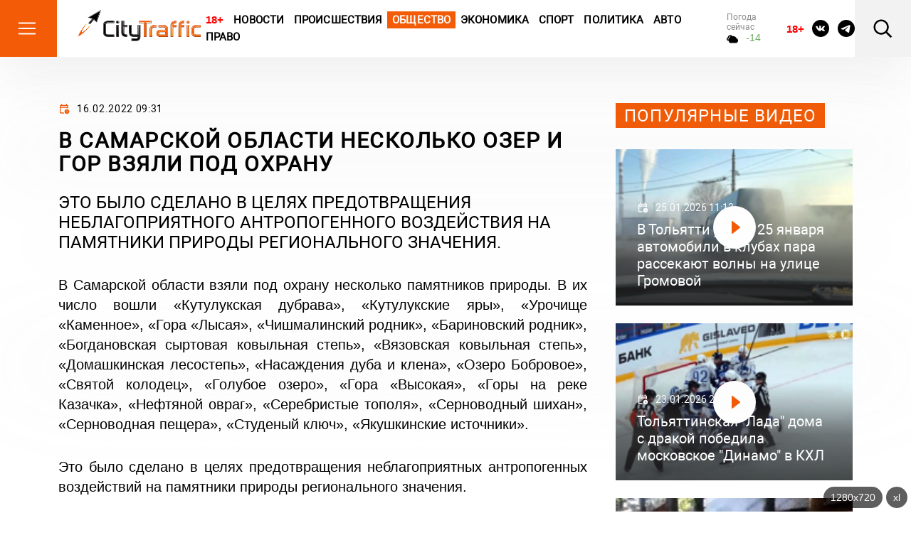

--- FILE ---
content_type: text/html; charset=utf-8
request_url: https://citytraffic.ru/2022/2/313549/%D0%B2-%D1%81%D0%B0%D0%BC%D0%B0%D1%80%D1%81%D0%BA%D0%BE%D0%B9-%D0%BE%D0%B1%D0%BB%D0%B0%D1%81%D1%82%D0%B8-%D0%BD%D0%B5%D1%81%D0%BA%D0%BE%D0%BB%D1%8C%D0%BA%D0%BE-%D0%BE%D0%B7%D0%B5%D1%80-%D0%B8-%D0%B3
body_size: 112133
content:

<!doctype html>
<html lang="ru">

<head>
    <title>В Самарской области несколько озер и гор взяли под охрану - CityTraffic</title>
    <meta name="description" content="Это было сделано в целях предотвращения неблагоприятного антропогенного воздействия на памятники природы регионального значения.">
    <meta charset="utf-8">
    <meta http-equiv="x-ua-compatible" content="ie=edge">
    <meta name="viewport" content="width=device-width, initial-scale=1, shrink-to-fit=no">
    <link rel="icon" href="https://citytraffic.ru/icon.png" type="image/png">
    <link rel="icon" href="https://citytraffic.ru/wp-content/uploads/2019/08/favicon.ico" sizes="32x32" />
    <link rel="icon" href="https://citytraffic.ru/wp-content/uploads/2019/08/favicon.ico" sizes="192x192" />
    <link rel="apple-touch-icon" href="https://citytraffic.ru/wp-content/uploads/2019/08/favicon.ico" />
    <meta name="msapplication-TileImage" content="https://citytraffic.ru/wp-content/uploads/2019/08/favicon.ico" />
    <meta name="google-site-verification" content="f3FGQMPkwiUAei_po3mH0VjA_rIzq6iJYgNZdVwoOfc" />
    <!-- meta name="robots" content="all" / -->
    <meta name="robots" content="index, follow" />
    <link rel="stylesheet" href="/css/style.css?v=43540519">
        <link rel="canonical" href="https://citytraffic.ru/2022/2/313549/%d0%b2-%d1%81%d0%b0%d0%bc%d0%b0%d1%80%d1%81%d0%ba%d0%be%d0%b9-%d0%be%d0%b1%d0%bb%d0%b0%d1%81%d1%82%d0%b8-%d0%bd%d0%b5%d1%81%d0%ba%d0%be%d0%bb%d1%8c%d0%ba%d0%be-%d0%be%d0%b7%d0%b5%d1%80-%d0%b8-%d0%b3" />
        <meta name="author" content="Оксана Чудная" />
        <meta property="article:published_time" content="2022-02-16T09:31:01+04:00" />
        <meta property="article:modified_time" content="2022-02-16T09:31:01+04:00" />
        <meta property="og:locale" content="ru_RU" />
        <meta property="og:type" content="article" />
        <meta property="og:title" content="В Самарской области несколько озер и гор взяли под охрану - CityTraffic" />
        <meta property="og:description" content="Это было сделано в целях предотвращения неблагоприятного антропогенного воздействия на памятники природы регионального значения." />
        <meta property="og:url" content="https://citytraffic.ru/2022/2/313549/%d0%b2-%d1%81%d0%b0%d0%bc%d0%b0%d1%80%d1%81%d0%ba%d0%be%d0%b9-%d0%be%d0%b1%d0%bb%d0%b0%d1%81%d1%82%d0%b8-%d0%bd%d0%b5%d1%81%d0%ba%d0%be%d0%bb%d1%8c%d0%ba%d0%be-%d0%be%d0%b7%d0%b5%d1%80-%d0%b8-%d0%b3" />
        <meta property="og:site_name" content="CityTraffic.ru" />
</head>

<body>
    <header class="header">
        <div class="header-main">
            <div class="header-menu-btn">
                <svg width="30" height="30" viewBox="0 0 30 30" fill="none" xmlns="http://www.w3.org/2000/svg">
                    <path d="M3.75 7.50125H26.25M3.75 15.0013H26.25M3.75 22.5013H26.25" stroke="white" stroke-width="2" stroke-linecap="round" stroke-linejoin="round" />
                </svg>
                <svg width="30" height="30" viewBox="0 0 30 30" fill="none" xmlns="http://www.w3.org/2000/svg">
                    <path d="M8.45923 22.042L21.5407 8.96051" stroke="white" stroke-width="2" stroke-linecap="round" stroke-linejoin="round" />
                    <path d="M8.45923 8.96051L21.5407 22.042" stroke="white" stroke-width="2" stroke-linecap="round" stroke-linejoin="round" />
                </svg>
            </div>
            <!-- /.header-menu-btn -->
            <a href="/" class="header-logo">
                <img src="/images/logo.svg" alt="Logo">
            </a>
            <!-- /.header-logo -->
        </div>
        <!-- /.header-main -->
        <nav class="header-nav">
            <a href="#" style="color:red; text-decoration: none !important; font-weight: bold; font-family: sans-serif;">18+</a>
                        <a href="/category/news/news-today">Новости</a>
                        <a href="/category/news/incidents">Происшествия</a>
                        <a class="highlighted" href="/category/news/society">Общество</a>
                        <a href="/category/news/economy">Экономика</a>
                        <a href="/category/news/sport">Спорт</a>
                        <a href="/category/news/politics">Политика</a>
                        <a href="/category/news/auto">Авто</a>
                        <a href="/category/news/law">Право</a>
        </nav>
        <!-- /.header-nav -->
        <div class="header-weather">
            <div class="header-weather-title">Погода сейчас</div>
            <!-- /.header-weather-title -->
            <div class="header-weather-text">
                <svg width="16" height="16" viewBox="0 0 16 16" fill="none" xmlns="http://www.w3.org/2000/svg">
                    <path d="M13.678 6.79781C13.3147 5.95015 12.7257 5.23059 11.9819 4.72565C11.2381 4.22071 10.371 3.95189 9.48501 3.9515C9.12558 3.95454 8.76783 4.00314 8.41952 4.09623C7.98321 3.45021 7.37476 2.95371 6.67049 2.66899C5.96622 2.38426 5.19748 2.32399 4.46068 2.49574C3.72389 2.66748 3.05183 3.06359 2.52881 3.63439C2.00579 4.20519 1.65508 4.92527 1.52068 5.70431C1.01916 5.8937 0.595939 6.25994 0.32338 6.74043C0.0508217 7.22091 -0.0541445 7.78579 0.0264299 8.33847C0.107004 8.89115 0.368115 9.39731 0.765114 9.77039C1.16211 10.1435 1.67034 10.3603 2.2029 10.3838H2.96944C2.96144 10.5177 2.96144 10.652 2.96944 10.7859C2.96944 11.5322 3.2521 12.248 3.75523 12.7758C4.25837 13.3035 4.94077 13.6 5.65232 13.6H12.6815C13.4743 13.5999 14.2409 13.302 14.8425 12.7604C15.4441 12.2188 15.8411 11.4692 15.9615 10.6473C16.0819 9.82531 15.9178 8.98529 15.499 8.27921C15.0801 7.57313 14.4342 7.04763 13.678 6.79781ZM2.2029 8.77575C1.9996 8.77575 1.80463 8.69104 1.66087 8.54025C1.51712 8.38946 1.43636 8.18495 1.43636 7.97171C1.43636 7.75846 1.51712 7.55395 1.66087 7.40317C1.80463 7.25238 1.9996 7.16767 2.2029 7.16767C2.4062 7.16767 2.60117 7.08296 2.74492 6.93217C2.88868 6.78138 2.96944 6.57687 2.96944 6.36363C2.96944 5.72389 3.21172 5.11036 3.64298 4.65799C4.07424 4.20563 4.65915 3.9515 5.26905 3.95
         
         
         
         15C5.59052 3.95331 5.90806 4.0258 6.20117 4.16429C6.49428 4.30278 6.75645 4.5042 6.97076 4.75554C6.42677 5.12681 5.96385 5.61464 5.61242 6.18697C5.261 6.7593 5.02903 7.40316 4.93177 8.07623C4.4985 8.20423 4.10303 8.44483 3.78197 8.77575H2.2029ZM12.6815 11.9919H5.65232C5.34737 11.9919 5.05491 11.8649 4.83928 11.6387C4.62365 11.4125 4.50251 11.1057 4.50251 10.7859C4.50251 10.466 4.62365 10.1592 4.83928 9.93304C5.05491 9.70686 5.34737 9.57979 5.65232 9.57979C5.85562 9.57979 6.05059 9.49508 6.19434 9.34429C6.3381 9.19351 6.41886 8.989 6.41886 8.77575C6.42214 8.01649 6.68141 7.28293 7.15078 6.70492C7.62014 6.1269 8.26932 5.7417 8.98343 5.61751C9.69753 5.49331 10.4305 5.63812 11.0526 6.0263C11.6747 6.41449 12.1458 7.02102 12.3825 7.73854C12.4263 7.8767 12.5051 7.99979 12.6104 8.09467C12.7157 8.18955 12.8436 8.25265 12.9804 8.27724C13.4155 8.36257 13.8049 8.61432 14.0731 8.98368C14.3412 9.35304 14.4691 9.8137 14.4319 10.2763C14.3947 10.739 14.195 11.1706 13.8716 11.4876C13.5481 11.8046 13.124 11.9843 12.6815 11.9919Z" fill="black" />
                </svg>
                <span class="header-weather-text--up" style="font-family: sans-serif;">-14</span>

            </div>
            <!-- /.header-weather-text -->
        </div>
        <!-- /.header-weather -->
        <div class="header-courses">
            <div class="header-courses-item">
                <div class="header-courses-item-header">
                    <div class="header-courses-item-header-title">BTC:</div>
                    <div class="header-courses-item-header-value">87810 </div>
                </div>
                <!-- /.header-courses-item-header -->
                <div class="header-courses-item-content">
                    <div class="header-courses-item-header">
                        <div class="header-courses-item-header-title">ETH:</div>
                        <div class="header-courses-item-header-value">2907,7 </div>
                    </div>
                    <!-- /.header-courses-item-content-value -->
                </div>
                <!-- /.header-courses-item-content -->
            </div>
            <!-- /.header-courses-item -->
            <div class="header-courses-item">
                <div class="header-courses-item-header">
                    <div class="header-courses-item-header-title">USD:</div>
                    <div class="header-courses-item-header-value">76,21</div>
                </div>
                <!-- /.header-courses-item-header -->
                <div class="header-courses-item-header">
                    <div class="header-courses-item-header-title">EUR:</div>
                    <div class="header-courses-item-header-value">90,604</div>
                </div>
                <!-- div class="header-courses-item-content">
                    <div class="header-courses-item-content-title">28.03.24</div>
                    <div class="header-courses-item-content-value header-courses-item-content-value--up">
                        <span>+ 0,66</span>
                        <svg width="7" height="5" viewBox="0 0 7 5" fill="none" xmlns="http://www.w3.org/2000/svg">
                            <path d="M0.350089 5H6.65027C6.71405 4.99981 6.77658 4.98302 6.83111 4.95145C6.88564 4.91988 6.93012 4.87472 6.95974 4.82083C6.98937 4.76694 7.00304 4.70636 6.99926 4.64561C6.99549 4.58486 6.97442 4.52624 6.93833 4.47607L3.78824 0.134991C3.65768 -0.0449969 3.34337 -0.0449969 3.21247 0.134991L0.0623805 4.47607C0.0259182 4.52614 0.00453582 4.58478 0.000556573 4.64563C-0.00342268 4.70648 0.0101534 4.76721 0.0398098 4.82122C0.0694661 4.87522 0.114069 4.92044 0.168771 4.95196C0.223473 4.98348 0.286184 5.0001 0.350089 5Z" fill="#6AA65F" />
                        </svg>
                    </div>
                <div -->
                <!-- /.header-courses-item-content -->
            </div>
            <!-- /.header-courses-item -->
        </div>
        <!-- /.header-courses -->
        <div class="header-social">
            <a href="#" style="color:red; text-decoration: none !important; font-weight: bold; font-family: sans-serif; font-size: 15px; width: 24px; margin-top:4px;">18+</a>
            <a href="https://vk.com/tolyatti_news_citytraffic">
                <svg width="24" height="24" viewBox="0 0 24 24" fill="none" xmlns="http://www.w3.org/2000/svg">
                    <path d="M12 0C5.3725 0 0 5.3725 0 12C0 18.6275 5.3725 24 12 24C18.6275 24 24 18.6275 24 12C24 5.3725 18.6275 0 12 0ZM16.615 13.5388C16.615 13.5388 17.6763 14.5863 17.9375 15.0725C17.945 15.0825 17.9487 15.0925 17.9513 15.0975C18.0575 15.2762 18.0825 15.415 18.03 15.5188C17.9425 15.6912 17.6425 15.7763 17.54 15.7838H15.665C15.535 15.7838 15.2625 15.75 14.9325 15.5225C14.6788 15.345 14.4288 15.0538 14.185 14.77C13.8213 14.3475 13.5063 13.9825 13.1888 13.9825C13.1484 13.9824 13.1083 13.9888 13.07 14.0013C12.83 14.0788 12.5225 14.4213 12.5225 15.3337C12.5225 15.6188 12.2975 15.7825 12.1388 15.7825H11.28C10.9875 15.7825 9.46375 15.68 8.11375 14.2563C6.46125 12.5125 4.97375 9.015 4.96125 8.9825C4.8675 8.75625 5.06125 8.635 5.2725 8.635H7.16625C7.41875 8.635 7.50125 8.78875 7.55875 8.925C7.62625 9.08375 7.87375 9.715 8.28 10.425C8.93875 11.5825 9.3425 12.0525 9.66625 12.0525C9.72696 12.0518 9.78658 12.0363 9.84 12.0075C10.2625 11.7725 10.1838 10.2662 10.165 9.95375C10.165 9.895 10.1637 9.28 9.9475 8.985C9.7925 8.77125 9.52875 8.69 9.36875 8.66C9.43351 8.57064 9.51883 8.49818 9.6175 8.44875C9.9075 8.30375 10.43 8.2825 10.9488 8.2825H11.2375C11.8 8.29 11.945 8.32625 12.1488 8.3775C12.5613 8.47625 12.57 8.7425 12.5338 9.65375C12.5225 9.9125 12.5113 10.205 12.5113 10.55C12.5113 10.625 12.5075 10.705 12.5075 10.79C12.495 11.2537 12.48 11.78 12.8075 11.9963C12.8502 12.023 12.8996 12.0373 12.95 12.0375C13.0638 12.0375 13.4062 12.0375 14.3337 10.4463C14.6198 9.93407 14.8684 9.40185 15.0775 8.85375C15.0963 8.82125 15.1513 8.72125 15.2163 8.6825C15.2642 8.65804 15.3174 8.64561 15.3713 8.64625H17.5975C17.84 8.64625 18.0063 8.6825 18.0375 8.77625C18.0925 8.925 18.0275 9.37875 17.0112 10.755L16.5575 11.3538C15.6363 12.5613 15.6363 12.6225 16.615 13.5388Z" fill="black" />
                </svg>
            </a>
            <a href="https://t.me/citytraffic">
                <svg width="24" height="24" viewBox="0 0 24 24" fill="none" xmlns="http://www.w3.org/2000/svg">
                    <path d="M12 0C5.376 0 0 5.376 0 12C0 18.624 5.376 24 12 24C18.624 24 24 18.624 24 12C24 5.376 18.624 0 12 0ZM17.568 8.16C17.388 10.056 16.608 14.664 16.212 16.788C16.044 17.688 15.708 17.988 15.396 18.024C14.7 18.084 14.172 17.568 13.5 17.124C12.444 16.428 11.844 15.996 10.824 15.324C9.636 14.544 10.404 14.112 11.088 13.416C11.268 13.236 14.34 10.44 14.4 10.188C14.4083 10.1498 14.4072 10.1102 14.3968 10.0726C14.3863 10.0349 14.3668 10.0004 14.34 9.972C14.268 9.912 14.172 9.936 14.088 9.948C13.98 9.972 12.3 11.088 9.024 13.296C8.544 13.62 8.112 13.788 7.728 13.776C7.296 13.764 6.48 13.536 5.868 13.332C5.112 13.092 4.524 12.96 4.572 12.54C4.596 12.324 4.896 12.108 5.46 11.88C8.964 10.356 11.292 9.348 12.456 8.868C15.792 7.476 16.476 7.236 16.932 7.236C17.028 7.236 17.256 7.26 17.4 7.38C17.52 7.476 17.556 7.608 17.568 7.704C17.556 7.776 17.58 7.992 17.568 8.16Z" fill="black" />
                </svg>
            </a>
        </div>
        <!-- /.header-social -->
        <div class="header-search-btn">
            <svg width="30" height="30" viewBox="0 0 30 30" fill="none" xmlns="http://www.w3.org/2000/svg">
                <path d="M18.87 7.38C18.1181 6.61414 17.2219 6.00484 16.2332 5.58729C15.2444 5.16974 14.1828 4.95222 13.1095 4.94729C12.0363 4.94236 10.9727 5.15011 9.98014 5.55856C8.98763 5.967 8.08587 6.56804 7.32695 7.32696C6.56803 8.08588 5.96699 8.98764 5.55855 9.98015C5.1501 10.9727 4.94235 12.0363 4.94728 13.1095C4.95221 14.1828 5.16973 15.2444 5.58728 16.2332C6.00483 17.2219 6.61413 18.1181 7.37999 18.87C8.90843 20.3706 10.9676 21.207 13.1095 21.1971C15.2515 21.1873 17.3028 20.332 18.8174 18.8174C20.332 17.3029 21.1873 15.2515 21.1971 13.1095C21.2069 10.9676 20.3706 8.90844 18.87 7.38ZM5.61249 5.6125C7.52851 3.69695 10.1039 2.58572 12.8121 2.50604C15.5202 2.42636 18.1565 3.38425 20.1819 5.18384C22.2072 6.98342 23.4686 9.48874 23.708 12.1875C23.9474 14.8862 23.1469 17.5745 21.47 19.7025L28.1512 26.3838L26.3837 28.1513L19.7025 21.47C17.5737 23.1407 14.8878 23.9363 12.1926 23.6945C9.49733 23.4527 6.99587 22.1918 5.19846 20.1689C3.40105 18.146 2.44311 15.5136 2.52005 12.8086C2.59698 10.1037 3.703 7.52995 5.61249 5.6125Z" fill="black" />
            </svg>
        </div>
        <!-- /.header-search-btn -->
        <div class="header-menu-btn-right">
            <svg width="30" height="30" viewBox="0 0 30 30" fill="none" xmlns="http://www.w3.org/2000/svg">
                <path d="M5.75 8.50125H24.25M8.75 15.0012H24.25M5.75 21.5012H24.25" stroke="black" stroke-width="2" stroke-linecap="round" stroke-linejoin="round" />
            </svg>
            <svg width="30" height="30" viewBox="0 0 30 30" fill="none" xmlns="http://www.w3.org/2000/svg">
                <path d="M8.45923 22.042L21.5407 8.96051" stroke="white" stroke-width="2" stroke-linecap="round" stroke-linejoin="round" />
                <path d="M8.45923 8.96051L21.5407 22.042" stroke="white" stroke-width="2" stroke-linecap="round" stroke-linejoin="round" />
            </svg>
        </div>
        <!-- /.header-menu-btn-right -->
    </header>
    <!-- /.header -->

    <main>




        <div class="page">
            <div class="container">
                <!-- /.page-banner -->
                <div class="row">
                    
<style>
    .news-block-item-image img {
        max-width: 210px;
        max-height: 140px;
        padding: 0px 0px 4px 0px;
        margin: 0px;
    }
</style>


<script type='text/javascript' language='javascript'>

    // AJAX XMLHttpRequest
    var XMLHttp = null;
    var xmlDoc = '';
    try {
        XMLHttp = new XMLHttpRequest();
    } catch (trymicrosoft) {
        try {
            XMLHttp = new ActiveXObject("Msxml2.XMLHTTP");
        } catch (othermicrosoft) {
            try {
                XMLHttp = new ActiveXObject("Microsoft.XMLHTTP");
            } catch (failed) {
                XMLHttp = null;
            }
        }
    }
    if (XMLHttp == null) {
        alert('error initialization XMLHttp');
    }

    var catGrp = 6;
    var datLast = '';
    var last = 0;

    var more = []; // Массив
    more.length = 0;

</script>
    <script type='text/javascript' language='javascript'>
        var obj = {};
        obj.id = 400828;
        obj.title = '&#x412;&#x44F;&#x447;&#x435;&#x441;&#x43B;&#x430;&#x432; &#x424;&#x435;&#x434;&#x43E;&#x440;&#x438;&#x449;&#x435;&#x432; &#x43F;&#x43E;&#x434;&#x434;&#x435;&#x440;&#x436;&#x430;&#x43B; &#x443;&#x43D;&#x438;&#x43A;&#x430;&#x43B;&#x44C;&#x43D;&#x44B;&#x439; &#x43F;&#x440;&#x43E;&#x435;&#x43A;&#x442; &#x441;&#x43F;&#x435;&#x446;&#x438;&#x430;&#x43B;&#x438;&#x441;&#x442;&#x43E;&#x432; &#x421;&#x430;&#x43C;&#x413;&#x41C;&#x423;';
        obj.createdOn = '26.01.2026 18:43';
        obj.picsIcon = '2026/01/20260126-1843-13892-02-icon.jpg';
        obj.urlKey = '/' + '2026' + '/' + '1' + '/' + '400828' + '/' + 'vyacheslav-fedorishev-poddergal-ynikalni';
        if (obj.picsIcon.length > 0 && obj.picsIcon.indexOf('http') < 0) obj.picsIcon = "/Files/" + obj.picsIcon;
        if (obj.picsIcon.length > 0) { obj.picsIcon = "<img src='" + obj.picsIcon + "' alt='img' />"; };
        obj.createdOn = obj.createdOn.replace('T', ' ');
        more.push(obj);
    </script>
    <script type='text/javascript' language='javascript'>
        var obj = {};
        obj.id = 400827;
        obj.title = '&#x420;&#x430;&#x437;&#x432;&#x438;&#x442;&#x438;&#x435; &#x43E;&#x431;&#x440;&#x430;&#x437;&#x43E;&#x432;&#x430;&#x43D;&#x438;&#x44F;, &#x43C;&#x435;&#x434;&#x438;&#x446;&#x438;&#x43D;&#x44B;, &#x43D;&#x430;&#x443;&#x43A;&#x438; &#x438; &#x442;&#x435;&#x445;&#x43D;&#x43E;&#x43B;&#x43E;&#x433;&#x438;&#x439;: &#x433;&#x443;&#x431;&#x435;&#x440;&#x43D;&#x430;&#x442;&#x43E;&#x440; &#x421;&#x430;&#x43C;&#x430;&#x440;&#x441;&#x43A;&#x43E;&#x439; &#x43E;&#x431;&#x43B;&#x430;&#x441;&#x442;&#x438; &#x43F;&#x43E;&#x441;&#x435;&#x442;&#x438;&#x43B; &#x41A;&#x43B;&#x438;&#x43D;&#x438;&#x43A;&#x438; &#x421;&#x430;&#x43C;&#x413;&#x41C;&#x423;';
        obj.createdOn = '26.01.2026 18:29';
        obj.picsIcon = '2026/01/20260126-1830-13891-photo_5456490516754141629_y-icon.jpg';
        obj.urlKey = '/' + '2026' + '/' + '1' + '/' + '400827' + '/' + 'razvitie-obrazovaniya-medicini-nayki-i-t';
        if (obj.picsIcon.length > 0 && obj.picsIcon.indexOf('http') < 0) obj.picsIcon = "/Files/" + obj.picsIcon;
        if (obj.picsIcon.length > 0) { obj.picsIcon = "<img src='" + obj.picsIcon + "' alt='img' />"; };
        obj.createdOn = obj.createdOn.replace('T', ' ');
        more.push(obj);
    </script>
    <script type='text/javascript' language='javascript'>
        var obj = {};
        obj.id = 400825;
        obj.title = '&#x412; &#x421;&#x430;&#x43C;&#x430;&#x440;&#x435; &#x43F;&#x43E;&#x44F;&#x432;&#x44F;&#x442;&#x441;&#x44F; &#x43D;&#x43E;&#x432;&#x44B;&#x435; &#x441;&#x43A;&#x432;&#x435;&#x440;&#x44B; &#x438; &#x430;&#x43B;&#x43B;&#x435;&#x44F;';
        obj.createdOn = '26.01.2026 17:38';
        obj.picsIcon = '2026/01/20260126-1746-13889-12-icon.jpg';
        obj.urlKey = '/' + '2026' + '/' + '1' + '/' + '400825' + '/' + 'v-samare-poyavyatsya-novie-skveri-i-alle';
        if (obj.picsIcon.length > 0 && obj.picsIcon.indexOf('http') < 0) obj.picsIcon = "/Files/" + obj.picsIcon;
        if (obj.picsIcon.length > 0) { obj.picsIcon = "<img src='" + obj.picsIcon + "' alt='img' />"; };
        obj.createdOn = obj.createdOn.replace('T', ' ');
        more.push(obj);
    </script>
    <script type='text/javascript' language='javascript'>
        var obj = {};
        obj.id = 400824;
        obj.title = '&#x413;&#x43E;&#x441;&#x430;&#x432;&#x442;&#x43E;&#x438;&#x43D;&#x441;&#x43F;&#x435;&#x43A;&#x446;&#x438;&#x44E; &#x43F;&#x43E; &#x421;&#x442;&#x430;&#x432;&#x440;&#x43E;&#x43F;&#x43E;&#x43B;&#x44C;&#x441;&#x43A;&#x43E;&#x43C;&#x443; &#x440;&#x430;&#x439;&#x43E;&#x43D;&#x443; &#x421;&#x430;&#x43C;&#x430;&#x440;&#x441;&#x43A;&#x43E;&#x439; &#x43E;&#x431;&#x43B;&#x430;&#x441;&#x442;&#x438; &#x432;&#x43E;&#x437;&#x433;&#x43B;&#x430;&#x432;&#x438;&#x43B; &#x41A;&#x43E;&#x43D;&#x441;&#x442;&#x430;&#x43D;&#x442;&#x438;&#x43D; &#x410;&#x432;&#x438;&#x43D;&#x43E;&#x432;';
        obj.createdOn = '26.01.2026 17:28';
        obj.picsIcon = '2026/01/20260126-1730-13888-photo_2026-01-26_17-20-08-icon.jpg';
        obj.urlKey = '/' + '2026' + '/' + '1' + '/' + '400824' + '/' + 'gosavtoinspekciu-po-stavropolskomy-raion';
        if (obj.picsIcon.length > 0 && obj.picsIcon.indexOf('http') < 0) obj.picsIcon = "/Files/" + obj.picsIcon;
        if (obj.picsIcon.length > 0) { obj.picsIcon = "<img src='" + obj.picsIcon + "' alt='img' />"; };
        obj.createdOn = obj.createdOn.replace('T', ' ');
        more.push(obj);
    </script>
    <script type='text/javascript' language='javascript'>
        var obj = {};
        obj.id = 400819;
        obj.title = '&#x412; &#x421;&#x430;&#x43C;&#x430;&#x440;&#x441;&#x43A;&#x43E;&#x439; &#x43E;&#x431;&#x43B;&#x430;&#x441;&#x442;&#x438; &#x43F;&#x440;&#x43E;&#x43A;&#x443;&#x440;&#x430;&#x442;&#x443;&#x440;&#x430; &#x432;&#x441;&#x442;&#x443;&#x43F;&#x438;&#x43B;&#x430;&#x441;&#x44C; &#x437;&#x430; &#x443;&#x447;&#x430;&#x441;&#x442;&#x43D;&#x438;&#x43A;&#x430; &#x421;&#x412;&#x41E;, &#x43A;&#x43E;&#x442;&#x43E;&#x440;&#x43E;&#x433;&#x43E; &#x43E;&#x442;&#x43F;&#x440;&#x430;&#x432;&#x438;&#x43B;&#x438; &#x432; &#x434;&#x43B;&#x438;&#x442;&#x435;&#x43B;&#x44C;&#x43D;&#x44B;&#x439; &#x43E;&#x442;&#x43F;&#x443;&#x441;&#x43A; &#x431;&#x435;&#x437; &#x441;&#x43E;&#x445;&#x440;&#x430;&#x43D;&#x435;&#x43D;&#x438;&#x44F; &#x437;&#x430;&#x440;&#x43F;&#x43B;&#x430;&#x442;&#x44B;&#xA0;';
        obj.createdOn = '26.01.2026 16:15';
        obj.picsIcon = '2026/01/20260126-1617-13883-dengi_rybl-icon.jpg';
        obj.urlKey = '/' + '2026' + '/' + '1' + '/' + '400819' + '/' + 'v-samarskoi-oblasti-prokyratyra-vstypila';
        if (obj.picsIcon.length > 0 && obj.picsIcon.indexOf('http') < 0) obj.picsIcon = "/Files/" + obj.picsIcon;
        if (obj.picsIcon.length > 0) { obj.picsIcon = "<img src='" + obj.picsIcon + "' alt='img' />"; };
        obj.createdOn = obj.createdOn.replace('T', ' ');
        more.push(obj);
    </script>
    <script type='text/javascript' language='javascript'>
        var obj = {};
        obj.id = 400817;
        obj.title = '&#x420;&#x435;&#x43C;&#x43E;&#x43D;&#x442; &#x441;&#x442;&#x430;&#x43D;&#x446;&#x438;&#x438; &#x43C;&#x435;&#x442;&#x440;&#x43E; &quot;&#x420;&#x43E;&#x441;&#x441;&#x438;&#x439;&#x441;&#x43A;&#x430;&#x44F;&quot; &#x432; &#x421;&#x430;&#x43C;&#x430;&#x440;&#x435; &#x43D;&#x435; &#x43E;&#x442;&#x440;&#x430;&#x437;&#x438;&#x442;&#x441;&#x44F; &#x43D;&#x430; &#x435;&#x435; &#x440;&#x430;&#x431;&#x43E;&#x442;&#x435;';
        obj.createdOn = '26.01.2026 15:02';
        obj.picsIcon = '2026/01/20260126-1510-13881-metro-samara1-icon.jpg';
        obj.urlKey = '/' + '2026' + '/' + '1' + '/' + '400817' + '/' + 'remont-stancii-metro-rossiiskaya-v-samar';
        if (obj.picsIcon.length > 0 && obj.picsIcon.indexOf('http') < 0) obj.picsIcon = "/Files/" + obj.picsIcon;
        if (obj.picsIcon.length > 0) { obj.picsIcon = "<img src='" + obj.picsIcon + "' alt='img' />"; };
        obj.createdOn = obj.createdOn.replace('T', ' ');
        more.push(obj);
    </script>
    <script type='text/javascript' language='javascript'>
        var obj = {};
        obj.id = 400816;
        obj.title = '&#x412; &#x43D;&#x43E;&#x447;&#x44C; &#x43D;&#x430; &#x432;&#x442;&#x43E;&#x440;&#x43D;&#x438;&#x43A; &#x432; &#x421;&#x430;&#x43C;&#x430;&#x440;&#x441;&#x43A;&#x43E;&#x439; &#x43E;&#x431;&#x43B;&#x430;&#x441;&#x442;&#x438; &#x441;&#x43E;&#x445;&#x440;&#x430;&#x43D;&#x438;&#x442;&#x441;&#x44F; &#x43C;&#x43E;&#x440;&#x43E;&#x437; &#x434;&#x43E; -32';
        obj.createdOn = '26.01.2026 14:45';
        obj.picsIcon = '2026/01/20260126-1446-13880-moroz-icon.png';
        obj.urlKey = '/' + '2026' + '/' + '1' + '/' + '400816' + '/' + 'v-noch-na-vtornik-v-samarskoi-oblasti-so';
        if (obj.picsIcon.length > 0 && obj.picsIcon.indexOf('http') < 0) obj.picsIcon = "/Files/" + obj.picsIcon;
        if (obj.picsIcon.length > 0) { obj.picsIcon = "<img src='" + obj.picsIcon + "' alt='img' />"; };
        obj.createdOn = obj.createdOn.replace('T', ' ');
        more.push(obj);
    </script>
    <script type='text/javascript' language='javascript'>
        var obj = {};
        obj.id = 400815;
        obj.title = '&#x412; &#x43D;&#x43E;&#x432;&#x44B;&#x439; &#x442;&#x443;&#x430;&#x43B;&#x435;&#x442; &#x43D;&#x430; &#x443;&#x43B;&#x438;&#x446;&#x435; &#x41B;&#x435;&#x43D;&#x438;&#x43D;&#x433;&#x440;&#x430;&#x434;&#x441;&#x43A;&#x43E;&#x439; &#x432; &#x421;&#x430;&#x43C;&#x430;&#x440;&#x435; &#x43C;&#x43E;&#x436;&#x43D;&#x43E; &#x43F;&#x43E;&#x43F;&#x430;&#x441;&#x442;&#x44C; &#x442;&#x43E;&#x43B;&#x44C;&#x43A;&#x43E; &#x441; &#x431;&#x430;&#x43D;&#x43A;&#x43E;&#x432;&#x441;&#x43A;&#x43E;&#x439; &#x43A;&#x430;&#x440;&#x442;&#x43E;&#x439;';
        obj.createdOn = '26.01.2026 14:42';
        obj.picsIcon = '2026/01/20260126-1444-13879-tyalet_foto_merii_samari-icon.jpg';
        obj.urlKey = '/' + '2026' + '/' + '1' + '/' + '400815' + '/' + 'v-novii-tyalet-na-ylice-leningradskoi-v-';
        if (obj.picsIcon.length > 0 && obj.picsIcon.indexOf('http') < 0) obj.picsIcon = "/Files/" + obj.picsIcon;
        if (obj.picsIcon.length > 0) { obj.picsIcon = "<img src='" + obj.picsIcon + "' alt='img' />"; };
        obj.createdOn = obj.createdOn.replace('T', ' ');
        more.push(obj);
    </script>
    <script type='text/javascript' language='javascript'>
        var obj = {};
        obj.id = 400811;
        obj.title = '&#x416;&#x438;&#x442;&#x435;&#x43B;&#x438; &#x421;&#x430;&#x43C;&#x430;&#x440;&#x44B; &#x43F;&#x440;&#x435;&#x434;&#x43B;&#x43E;&#x436;&#x438;&#x43B;&#x438; &#x432;&#x432;&#x435;&#x441;&#x442;&#x438; &#x448;&#x442;&#x440;&#x430;&#x444;&#x44B; &#x437;&#x430; &#x43E;&#x441;&#x442;&#x430;&#x432;&#x43B;&#x435;&#x43D;&#x43D;&#x44B;&#x439; &#x43F;&#x43E;&#x441;&#x43B;&#x435; &#x443;&#x431;&#x43E;&#x440;&#x43A;&#x438; &#x443;&#x43B;&#x438;&#x446; &#x441;&#x43D;&#x435;&#x433; &#x43D;&#x430; &#x433;&#x430;&#x437;&#x43E;&#x43D;&#x430;&#x445; ';
        obj.createdOn = '26.01.2026 13:28';
        obj.picsIcon = '2026/01/20260126-1336-13875-yborka_snega_samara_dvori-icon.jpg';
        obj.urlKey = '/' + '2026' + '/' + '1' + '/' + '400811' + '/' + 'giteli-samari-predlogili-vvesti-shtrafi-';
        if (obj.picsIcon.length > 0 && obj.picsIcon.indexOf('http') < 0) obj.picsIcon = "/Files/" + obj.picsIcon;
        if (obj.picsIcon.length > 0) { obj.picsIcon = "<img src='" + obj.picsIcon + "' alt='img' />"; };
        obj.createdOn = obj.createdOn.replace('T', ' ');
        more.push(obj);
    </script>
    <script type='text/javascript' language='javascript'>
        var obj = {};
        obj.id = 400797;
        obj.title = '&#x416;&#x438;&#x442;&#x435;&#x43B;&#x438; &#x421;&#x430;&#x43C;&#x430;&#x440;&#x441;&#x43A;&#x43E;&#x439; &#x43E;&#x431;&#x43B;&#x430;&#x441;&#x442;&#x438; &#x43F;&#x43E;&#x436;&#x430;&#x43B;&#x43E;&#x432;&#x430;&#x43B;&#x438;&#x441;&#x44C; &#x43D;&#x430; &#x434;&#x43E;&#x440;&#x43E;&#x433;&#x438;&#x435; &#x442;&#x443;&#x440;&#x43F;&#x43E;&#x435;&#x437;&#x434;&#x43A;&#x438; &#x43F;&#x43E; &#x440;&#x435;&#x433;&#x438;&#x43E;&#x43D;&#x443;';
        obj.createdOn = '26.01.2026 09:09';
        obj.picsIcon = '2026/01/20260126-922-13861-tyrizm-icon.jpg';
        obj.urlKey = '/' + '2026' + '/' + '1' + '/' + '400797' + '/' + 'giteli-samarskoi-oblasti-pogalovalis-na-';
        if (obj.picsIcon.length > 0 && obj.picsIcon.indexOf('http') < 0) obj.picsIcon = "/Files/" + obj.picsIcon;
        if (obj.picsIcon.length > 0) { obj.picsIcon = "<img src='" + obj.picsIcon + "' alt='img' />"; };
        obj.createdOn = obj.createdOn.replace('T', ' ');
        more.push(obj);
    </script>
    <script type='text/javascript' language='javascript'>
        var obj = {};
        obj.id = 400786;
        obj.title = '&#x41E; &#x442;&#x43E;&#x43C;, &#x43A;&#x430;&#x43A; &#x43F;&#x43E;&#x43B;&#x435;&#x437;&#x43D;&#x44B;&#x439; &#x43C;&#x435;&#x434;&#x43F;&#x440;&#x435;&#x43F;&#x430;&#x440;&#x430;&#x442; &#x441;&#x442;&#x430;&#x43B; &#x43F;&#x43E;&#x434;&#x440;&#x43E;&#x441;&#x442;&#x43A;&#x43E;&#x432;&#x44B;&#x43C; &#x43D;&#x430;&#x440;&#x43A;&#x43E;&#x442;&#x438;&#x43A;&#x43E;&#x43C;, &#x440;&#x430;&#x441;&#x441;&#x43A;&#x430;&#x437;&#x430;&#x43B;&#x438; &#x44D;&#x43A;&#x441;&#x43F;&#x435;&#x440;&#x442;&#x44B; &#x41F;&#x438;&#x440;&#x43E;&#x433;&#x43E;&#x432;&#x441;&#x43A;&#x43E;&#x433;&#x43E; &#x423;&#x43D;&#x438;&#x432;&#x435;&#x440;&#x441;&#x438;&#x442;&#x435;&#x442;&#x430;';
        obj.createdOn = '25.01.2026 16:37';
        obj.picsIcon = '2026/01/20260125-1333-13850-06-icon.jpg';
        obj.urlKey = '/' + '2026' + '/' + '1' + '/' + '400786' + '/' + 'o-tom-kak-poleznii-medpreparat-stal-podr';
        if (obj.picsIcon.length > 0 && obj.picsIcon.indexOf('http') < 0) obj.picsIcon = "/Files/" + obj.picsIcon;
        if (obj.picsIcon.length > 0) { obj.picsIcon = "<img src='" + obj.picsIcon + "' alt='img' />"; };
        obj.createdOn = obj.createdOn.replace('T', ' ');
        more.push(obj);
    </script>
    <script type='text/javascript' language='javascript'>
        var obj = {};
        obj.id = 400787;
        obj.title = '&#x41A; 30 &#x44F;&#x43D;&#x432;&#x430;&#x440;&#x44F; &#x432; &#x421;&#x430;&#x43C;&#x430;&#x440;&#x441;&#x43A;&#x43E;&#x439; &#x43E;&#x431;&#x43B;&#x430;&#x441;&#x442;&#x438; &#x43E;&#x431;&#x435;&#x449;&#x430;&#x44E;&#x442; 0 &#x433;&#x440;&#x430;&#x434;&#x443;&#x441;&#x43E;&#x432;';
        obj.createdOn = '25.01.2026 15:36';
        obj.picsIcon = '2026/01/20260125-1409-400787-teplo_zimoi_sosylki_taut-icon.jpg';
        obj.urlKey = '/' + '2026' + '/' + '1' + '/' + '400787' + '/' + 'k-30-yanvarya-v-samarskoi-oblasti-obesha';
        if (obj.picsIcon.length > 0 && obj.picsIcon.indexOf('http') < 0) obj.picsIcon = "/Files/" + obj.picsIcon;
        if (obj.picsIcon.length > 0) { obj.picsIcon = "<img src='" + obj.picsIcon + "' alt='img' />"; };
        obj.createdOn = obj.createdOn.replace('T', ' ');
        more.push(obj);
    </script>
<script type='text/javascript' language='javascript'>

    datLast = '25.01.2026 15:36';

</script>


<div class="page-content">
    <!-- /.section page-content-block VIDEO -->
    <!-- /.section page-content-block BANNER -->
    <!-- /.section page-content-block -->

        <section class="section article">
            <div class="article-date">
                <div class="news-block-item-text-date">
                    <svg width="16" height="16" viewBox="0 0 16 16" fill="none" xmlns="http://www.w3.org/2000/svg">
                        <path d="M3.33333 5.33331H12.6667V3.99998H3.33333V5.33331ZM3.33333 14.6666C2.96667 14.6666 2.65289 14.5362 2.392 14.2753C2.13111 14.0144 2.00044 13.7004 2 13.3333V3.99998C2 3.63331 2.13067 3.31954 2.392 3.05865C2.65333 2.79776 2.96711 2.66709 3.33333 2.66665H4V1.33331H5.33333V2.66665H10.6667V1.33331H12V2.66665H12.6667C13.0333 2.66665 13.3473 2.79731 13.6087 3.05865C13.87 3.31998 14.0004 3.63376 14 3.99998V7.78331C13.7889 7.68331 13.5722 7.59998 13.35 7.53331C13.1278 7.46665 12.9 7.41665 12.6667 7.38331V6.66665H3.33333V13.3333H7.53333C7.61111 13.5778 7.70289 13.8111 7.80867 14.0333C7.91444 14.2555 8.03933 14.4666 8.18333 14.6666H3.33333ZM12 15.3333C11.0778 15.3333 10.2918 15.0082 9.642 14.358C8.99222 13.7078 8.66711 12.9218 8.66667 12C8.66667 11.0778 8.99178 10.2918 9.642 9.64198C10.2922 8.9922 11.0782 8.66709 12 8.66665C12.9222 8.66665 13.7084 8.99176 14.3587 9.64198C15.0089 10.2922 15.3338 11.0782 15.3333 12C15.3333 12.9222 15.0082 13.7084 14.358 14.3586C13.7078 15.0089 12.9218 15.3338 12 15.3333ZM13.1167 13.5833L13.5833 13.1166L12.3333 11.8666V9.99998H11.6667V12.1333L13.1167 13.5833Z" fill="#F35B07" />
                    </svg>
                    <span>16.02.2022 09:31</span>
                </div>
                <!-- /.news-block-item-text-date -->
            </div>
            <!-- /.article-date -->
            <div class="article-text">
                <h1>
                    &#x412; &#x421;&#x430;&#x43C;&#x430;&#x440;&#x441;&#x43A;&#x43E;&#x439; &#x43E;&#x431;&#x43B;&#x430;&#x441;&#x442;&#x438; &#x43D;&#x435;&#x441;&#x43A;&#x43E;&#x43B;&#x44C;&#x43A;&#x43E; &#x43E;&#x437;&#x435;&#x440; &#x438; &#x433;&#x43E;&#x440; &#x432;&#x437;&#x44F;&#x43B;&#x438; &#x43F;&#x43E;&#x434; &#x43E;&#x445;&#x440;&#x430;&#x43D;&#x443;
                </h1>
                <h2>
                    Это было сделано в целях предотвращения неблагоприятного антропогенного воздействия на памятники природы регионального значения.
                </h2>

                    <p>
                        <p>В Самарской области взяли под охрану несколько памятников природы. В их число вошли «Кутулукская дубрава», «Кутулукские яры», «Урочище «Каменное», «Гора «Лысая», «Чишмалинский родник», «Бариновский родник», «Богдановская сыртовая ковыльная степь», «Вязовская ковыльная степь», «Домашкинская лесостепь», «Насаждения дуба и клена», «Озеро Бобровое», «Святой колодец», «Голубое озеро», «Гора «Высокая», «Горы на реке Казачка», «Нефтяной овраг», «Серебристые тополя», «Серноводный шихан», «Серноводная пещера», «Студеный ключ», «Якушкинские источники».</p><p>Это было сделано в целях предотвращения неблагоприятных антропогенных воздействий на памятники природы регионального значения.</p><p>Ксения Маянова</p>
                    </p>




            </div>
            <div style="color:white;">
                Просмотров: 586
            </div>
            <!-- /.article-text -->
            <div class="article-footer">
                <div class="article-footer-action">
                    <div class="article-footer-action-item">
                        <div class="section-header section-header--alt">Поделиться</div>
                        <!-- /.section-header -->
                        <div class="article-footer-action-item-social">
                            <a href="https://t.me/share/url?url=https://citytraffic.ru/2022/2/313549/&#x432;-&#x441;&#x430;&#x43C;&#x430;&#x440;&#x441;&#x43A;&#x43E;&#x439;-&#x43E;&#x431;&#x43B;&#x430;&#x441;&#x442;&#x438;-&#x43D;&#x435;&#x441;&#x43A;&#x43E;&#x43B;&#x44C;&#x43A;&#x43E;-&#x43E;&#x437;&#x435;&#x440;-&#x438;-&#x433;&amp;text=&#x412; &#x421;&#x430;&#x43C;&#x430;&#x440;&#x441;&#x43A;&#x43E;&#x439; &#x43E;&#x431;&#x43B;&#x430;&#x441;&#x442;&#x438; &#x43D;&#x435;&#x441;&#x43A;&#x43E;&#x43B;&#x44C;&#x43A;&#x43E; &#x43E;&#x437;&#x435;&#x440; &#x438; &#x433;&#x43E;&#x440; &#x432;&#x437;&#x44F;&#x43B;&#x438; &#x43F;&#x43E;&#x434; &#x43E;&#x445;&#x440;&#x430;&#x43D;&#x443;" target="_blank">
                                <svg width="40" height="40" viewBox="0 0 40 40" fill="none" xmlns="http://www.w3.org/2000/svg">
                                    <circle cx="20" cy="20" r="20" fill="#2F89CE" />
                                    <path d="M8.36824 20.6399L13.1962 22.4088L15.0783 28.3589C15.1602 28.761 15.6511 28.8414 15.9785 28.6002L18.6789 26.4292C18.9243 26.1879 19.3335 26.1879 19.6608 26.4292L24.4888 29.8867C24.8161 30.1279 25.3071 29.9671 25.3889 29.565L28.9895 12.6796C29.0713 12.2775 28.6622 11.8755 28.253 12.0363L8.36824 19.5946C7.87725 19.7554 7.87725 20.479 8.36824 20.6399ZM14.8328 21.5243L24.3251 15.8154C24.4888 15.735 24.6525 15.9763 24.4888 16.0567L16.7149 23.2129C16.4694 23.4541 16.2239 23.7757 16.2239 24.1778L15.9785 26.1075C15.9785 26.3488 15.5693 26.4292 15.4875 26.1075L14.5055 22.5696C14.26 22.1676 14.4237 21.6851 14.8328 21.5243Z" fill="white" />
                                </svg>
                            </a>
                            <a href="https://vk.com/share.php?url=https://citytraffic.ru/2022/2/313549/&#x432;-&#x441;&#x430;&#x43C;&#x430;&#x440;&#x441;&#x43A;&#x43E;&#x439;-&#x43E;&#x431;&#x43B;&#x430;&#x441;&#x442;&#x438;-&#x43D;&#x435;&#x441;&#x43A;&#x43E;&#x43B;&#x44C;&#x43A;&#x43E;-&#x43E;&#x437;&#x435;&#x440;-&#x438;-&#x433;&amp;title=&#x412; &#x421;&#x430;&#x43C;&#x430;&#x440;&#x441;&#x43A;&#x43E;&#x439; &#x43E;&#x431;&#x43B;&#x430;&#x441;&#x442;&#x438; &#x43D;&#x435;&#x441;&#x43A;&#x43E;&#x43B;&#x44C;&#x43A;&#x43E; &#x43E;&#x437;&#x435;&#x440; &#x438; &#x433;&#x43E;&#x440; &#x432;&#x437;&#x44F;&#x43B;&#x438; &#x43F;&#x43E;&#x434; &#x43E;&#x445;&#x440;&#x430;&#x43D;&#x443;" target="_blank">
                                <svg width="40" height="40" viewBox="0 0 40 40" fill="none" xmlns="http://www.w3.org/2000/svg">
                                    <circle cx="20" cy="20" r="20" fill="#4A76A8" />
                                    <path d="M29.7957 26.6644C29.7957 26.5753 29.7081 26.5753 29.7081 26.4863C29.358 25.774 28.5702 24.8836 27.5198 23.9041C26.9946 23.4589 26.732 23.1027 26.5569 22.9247C26.2943 22.5685 26.2943 22.3014 26.3819 21.9452C26.4694 21.6781 26.8195 21.2329 27.4323 20.4315C27.7824 19.9863 27.9574 19.7192 28.22 19.4521C29.533 17.6712 30.1458 16.5137 29.9707 15.9794L29.8832 15.8904C29.7957 15.8014 29.7081 15.7123 29.533 15.7123C29.358 15.6233 29.0954 15.6233 28.8328 15.7123H25.5066C25.419 15.7123 25.419 15.7123 25.2439 15.7123C25.1564 15.7123 25.0689 15.7123 25.0689 15.7123H24.9814H24.8938L24.8063 15.8014C24.7187 15.8904 24.7187 15.8904 24.7187 15.9794C24.3686 16.9589 23.9309 17.7603 23.4933 18.6507C23.2307 19.0959 22.9681 19.5411 22.7055 19.8973C22.4429 20.2534 22.2678 20.5205 22.0928 20.6986C21.9177 20.8767 21.7426 20.9658 21.6551 21.1438C21.5676 21.2329 21.3925 21.3219 21.3925 21.2329C21.305 21.2329 21.2174 21.2329 21.2174 21.1438C21.1299 21.0548 21.0424 20.9657 20.9548 20.8767C20.8673 20.7877 20.8673 20.6096 20.7798 20.4315C20.7798 20.2534 20.7798 20.0753 20.7798 19.9863C20.7798 19.8973 20.7798 19.6301 20.7798 19.4521C20.7798 19.1849 20.7798 19.0068 20.7798 18.9178C20.7798 18.6507 20.7798 18.2945 20.7798 17.9384C20.7798 17.5822 20.7798 17.3151 20.7798 17.137C20.7798 16.9589 20.7798 16.6918 20.7798 16.5137C20.7798 16.2466 20.7798 16.0685 20.7798 15.9794C20.7798 15.8904 20.6923 15.7123 20.6923 15.6233C20.6047 15.5342 20.5172 15.4452 20.4296 15.3562C20.3421 15.2671 20.167 15.2671 20.0795 15.1781C19.6419 15.089 19.1167 15 18.5039 15C17.1034 15 16.1405 15.089 15.7904 15.2671C15.6154 15.3562 15.4403 15.4452 15.3528 15.6233C15.1777 15.8014 15.1777 15.8904 15.2652 15.8904C15.7029 15.9795 16.053 16.1575 16.2281 16.4247L16.3156 16.6027C16.4032 16.6918 16.4031 16.8699 16.4907 17.137C16.5782 17.4041 16.5782 17.6712 16.5782 18.0274C16.5782 18.5616 16.5782 19.0959 16.5782 19.4521C16.5782 19.8973 16.4907 20.1644 16.4907 20.4315C16.4907 20.6986 16.4032 20.8767 16.3156 20.9658C16.2281 21.1438 16.2281 21.2329 16.1405 21.2329C16.1405 21.2329 16.1405 21.3219 16.053 21.3219C15.9655 21.3219 15.8779 21.411 15.7029 21.411C15.6153 21.411 15.4403 21.3219 15.3528 21.2329C15.1777 21.1438 15.0026 20.9658 14.9151 20.7877C14.74 20.6096 14.565 20.3425 14.3899 19.9863C14.2148 19.6301 13.9522 19.274 13.7772 18.7397L13.6021 18.3836C13.5146 18.2055 13.3395 17.8493 13.1644 17.4041C12.9894 16.9589 12.8143 16.6027 12.6392 16.1575C12.5517 15.9795 12.4642 15.8904 12.3766 15.8014H12.2891C12.2891 15.8014 12.2016 15.7123 12.114 15.7123C12.0265 15.7123 11.939 15.6233 11.8514 15.6233H8.70026C8.35013 15.6233 8.17507 15.7123 8.08754 15.8014L8 15.8904C8 15.8904 8 15.9794 8 16.0685C8 16.1575 8.00001 16.2466 8.08754 16.4247C8.5252 17.4931 9.0504 18.5616 9.57559 19.6301C10.1008 20.6096 10.626 21.5 10.9761 22.1233C11.4138 22.7466 11.7639 23.3699 12.2016 23.9041C12.6392 24.4384 12.9018 24.7945 12.9894 24.9726C13.1644 25.1507 13.252 25.2397 13.3395 25.3288L13.6021 25.5959C13.7772 25.774 14.0398 26.0411 14.3899 26.3082C14.74 26.5753 15.1777 26.8425 15.6153 27.1096C16.053 27.3767 16.5782 27.5548 17.1034 27.7329C17.7161 27.911 18.2413 28 18.7665 27.911H20.0795C20.3421 27.911 20.5172 27.8219 20.6923 27.6438L20.7798 27.5548C20.7798 27.4658 20.8673 27.4658 20.8673 27.3767C20.8673 27.2877 20.8673 27.1986 20.8673 27.0206C20.8673 26.6644 20.8673 26.3973 20.9548 26.1301C21.0424 25.863 21.0424 25.6849 21.1299 25.5069C21.2175 25.3288 21.305 25.2397 21.3925 25.1507C21.48 25.0616 21.5676 24.9726 21.5676 24.9726H21.6551C21.8302 24.8836 22.0928 24.9726 22.2678 25.1507C22.5304 25.3288 22.793 25.5959 22.9681 25.863C23.1431 26.1301 23.4058 26.3973 23.7559 26.7534C24.106 27.1096 24.3686 27.3767 24.5437 27.4658L24.8063 27.6438C24.9813 27.7329 25.1564 27.8219 25.419 27.911C25.6816 28 25.8567 28 26.0317 28L29.0079 27.911C29.2705 27.911 29.533 27.8219 29.7081 27.7329C29.8832 27.6438 29.9707 27.5548 29.9707 27.3767C29.9707 27.2877 29.9707 27.1096 29.9707 27.0206C29.7956 26.8425 29.7957 26.7534 29.7957 26.6644Z" fill="white" />
                                </svg>
                            </a>
                            <a href="https://connect.ok.ru/offer?url=https://citytraffic.ru/2022/2/313549/&#x432;-&#x441;&#x430;&#x43C;&#x430;&#x440;&#x441;&#x43A;&#x43E;&#x439;-&#x43E;&#x431;&#x43B;&#x430;&#x441;&#x442;&#x438;-&#x43D;&#x435;&#x441;&#x43A;&#x43E;&#x43B;&#x44C;&#x43A;&#x43E;-&#x43E;&#x437;&#x435;&#x440;-&#x438;-&#x433;&amp;title=&#x412; &#x421;&#x430;&#x43C;&#x430;&#x440;&#x441;&#x43A;&#x43E;&#x439; &#x43E;&#x431;&#x43B;&#x430;&#x441;&#x442;&#x438; &#x43D;&#x435;&#x441;&#x43A;&#x43E;&#x43B;&#x44C;&#x43A;&#x43E; &#x43E;&#x437;&#x435;&#x440; &#x438; &#x433;&#x43E;&#x440; &#x432;&#x437;&#x44F;&#x43B;&#x438; &#x43F;&#x43E;&#x434; &#x43E;&#x445;&#x440;&#x430;&#x43D;&#x443;" target="_blank">
                                <svg width="40" height="40" viewBox="0 0 40 40" fill="none" xmlns="http://www.w3.org/2000/svg">
                                    <circle cx="20" cy="20" r="20" fill="#F79A38" />
                                    <path d="M26.2376 22.7928C26.7624 22.2681 26.8373 21.5185 26.3876 20.7689C26.0128 20.1692 25.3381 19.8694 24.5885 20.0193C24.2887 20.0942 23.9888 20.2442 23.689 20.469C21.3652 22.0432 18.2168 21.9683 15.893 20.3941C15.7431 20.3191 15.5932 20.2442 15.4433 20.1692C14.6187 19.7944 13.7941 19.9443 13.3444 20.6939C12.8196 21.4435 12.8946 22.2681 13.5692 22.9428C13.7192 23.0927 13.8691 23.1676 13.944 23.3176L14.019 23.3925C15.0685 24.2171 16.3428 24.7418 17.9919 24.9667L17.0174 25.9412C16.1929 26.7658 15.2933 27.6653 14.4688 28.4899C14.2439 28.7148 13.944 29.0896 13.944 29.6143C13.944 30.2889 14.3188 30.9636 14.9935 31.2634C15.2184 31.4133 15.4433 31.4133 15.6681 31.4133C16.0429 31.4133 16.4927 31.2634 16.7926 30.8886C17.917 29.7642 18.8165 28.8647 19.716 27.9651C19.791 27.8902 19.791 27.8902 19.791 27.8902C19.791 27.8902 19.866 27.8902 19.866 27.9651C20.4656 28.6398 21.1403 29.2395 21.74 29.9141C22.0398 30.214 22.3397 30.5138 22.6395 30.8137C23.0143 31.1885 23.3142 31.3384 23.7639 31.3384C24.4386 31.4134 25.1882 30.9636 25.488 30.2889C25.7879 29.6892 25.638 28.9396 25.1132 28.4899C24.3636 27.7403 23.614 26.9157 22.7894 26.1661L21.5151 24.8917C22.1898 24.8168 22.9394 24.6669 23.614 24.367C24.7384 23.9922 25.563 23.4675 26.2376 22.7928Z" fill="white" />
                                    <path d="M19.791 20.6939C23.0143 20.6939 25.638 18.1452 25.638 14.9219C25.638 13.3477 25.0383 11.8485 23.9138 10.7241C22.7894 9.59969 21.3652 9 19.866 9C16.6426 9 14.094 11.6236 14.019 14.772C14.019 16.3462 14.6187 17.7704 15.7431 18.8948C16.7926 20.0942 18.2168 20.6939 19.791 20.6939ZM18.1419 13.1978C18.5916 12.7481 19.1913 12.5232 19.791 12.5232C21.1403 12.5232 22.1148 13.5726 22.1148 14.847C22.1148 16.1963 21.0653 17.1707 19.791 17.1707C18.4417 17.1707 17.4672 16.1213 17.4672 14.847C17.4672 14.2473 17.6921 13.6476 18.1419 13.1978Z" fill="white" />
                                    <path d="M26.2376 22.7928C26.7624 22.2681 26.8373 21.5185 26.3876 20.7689C26.0128 20.1692 25.3381 19.8694 24.5885 20.0193C24.2887 20.0942 23.9888 20.2442 23.689 20.469C21.3652 22.0432 18.2168 21.9683 15.893 20.3941C15.7431 20.3191 15.5932 20.2442 15.4433 20.1692C14.6187 19.7944 13.7941 19.9443 13.3444 20.6939C12.8196 21.4435 12.8946 22.2681 13.5692 22.9428C13.7192 23.0927 13.8691 23.1676 13.944 23.3176L14.019 23.3925C15.0685 24.2171 16.3428 24.7418 17.9919 24.9667L17.0174 25.9412C16.1929 26.7658 15.2933 27.6653 14.4688 28.4899C14.2439 28.7148 13.944 29.0896 13.944 29.6143C13.944 30.2889 14.3188 30.9636 14.9935 31.2634C15.2184 31.4133 15.4433 31.4133 15.6681 31.4133C16.0429 31.4133 16.4927 31.2634 16.7926 30.8886C17.917 29.7642 18.8165 28.8647 19.716 27.9651C19.791 27.8902 19.791 27.8902 19.791 27.8902C19.791 27.8902 19.866 27.8902 19.866 27.9651C20.4656 28.6398 21.1403 29.2395 21.74 29.9141C22.0398 30.214 22.3397 30.5138 22.6395 30.8137C23.0143 31.1885 23.3142 31.3384 23.7639 31.3384C24.4386 31.4134 25.1882 30.9636 25.488 30.2889C25.7879 29.6892 25.638 28.9396 25.1132 28.4899C24.3636 27.7403 23.614 26.9157 22.7894 26.1661L21.5151 24.8917C22.1898 24.8168 22.9394 24.6669 23.614 24.367C24.7384 23.9922 25.563 23.4675 26.2376 22.7928Z" fill="white" />
                                </svg>
                            </a>
                            <a href="https://api.whatsapp.com/send?text=https://citytraffic.ru/2022/2/313549/&#x432;-&#x441;&#x430;&#x43C;&#x430;&#x440;&#x441;&#x43A;&#x43E;&#x439;-&#x43E;&#x431;&#x43B;&#x430;&#x441;&#x442;&#x438;-&#x43D;&#x435;&#x441;&#x43A;&#x43E;&#x43B;&#x44C;&#x43A;&#x43E;-&#x43E;&#x437;&#x435;&#x440;-&#x438;-&#x433;" target="_blank">
                                <svg width="40" height="40" viewBox="0 0 40 40" fill="none" xmlns="http://www.w3.org/2000/svg">
                                    <circle cx="20" cy="20" r="20" fill="#48C95F" />
                                    <path d="M27.9268 13.0625C25.9512 11.0937 23.3171 10 20.5366 10C14.7561 10 10.0732 14.6667 10.0732 20.4271C10.0732 22.25 10.5854 24.0729 11.4634 25.6042L10 31L15.561 29.5417C17.0976 30.3438 18.7805 30.7812 20.5366 30.7812C26.3171 30.7812 31 26.1146 31 20.3542C30.9268 17.6563 29.9024 15.0312 27.9268 13.0625ZM25.5854 24.1458C25.3659 24.7292 24.3415 25.3125 23.8293 25.3854C23.3902 25.4583 22.8049 25.4583 22.2195 25.3125C21.8537 25.1667 21.3415 25.0208 20.7561 24.7292C18.122 23.6354 16.439 21.0104 16.2927 20.7917C16.1463 20.6458 15.1951 19.4062 15.1951 18.0937C15.1951 16.7812 15.8537 16.1979 16.0732 15.9062C16.2927 15.6146 16.5854 15.6146 16.8049 15.6146C16.9512 15.6146 17.1707 15.6146 17.3171 15.6146C17.4634 15.6146 17.6829 15.5417 17.9024 16.0521C18.122 16.5625 18.6341 17.875 18.7073 17.9479C18.7805 18.0938 18.7805 18.2396 18.7073 18.3854C18.6341 18.5312 18.561 18.6771 18.4146 18.8229C18.2683 18.9687 18.1219 19.1875 18.0488 19.2604C17.9024 19.4062 17.7561 19.5521 17.9024 19.7708C18.0488 20.0625 18.561 20.8646 19.3659 21.5937C20.3902 22.4687 21.1951 22.7604 21.4878 22.9063C21.7805 23.0521 21.9268 22.9792 22.0732 22.8333C22.2195 22.6875 22.7317 22.1042 22.878 21.8125C23.0244 21.5208 23.2439 21.5938 23.4634 21.6667C23.6829 21.7396 25 22.3958 25.2195 22.5417C25.5122 22.6875 25.6585 22.7604 25.7317 22.8333C25.8049 23.0521 25.8049 23.5625 25.5854 24.1458Z" fill="white" />
                                </svg>
                            </a>
                            <a href="viber://forward?text=https://citytraffic.ru/2022/2/313549/&#x432;-&#x441;&#x430;&#x43C;&#x430;&#x440;&#x441;&#x43A;&#x43E;&#x439;-&#x43E;&#x431;&#x43B;&#x430;&#x441;&#x442;&#x438;-&#x43D;&#x435;&#x441;&#x43A;&#x43E;&#x43B;&#x44C;&#x43A;&#x43E;-&#x43E;&#x437;&#x435;&#x440;-&#x438;-&#x433;" target="_blank">
                                <svg width="40" height="40" viewBox="0 0 40 40" fill="none" xmlns="http://www.w3.org/2000/svg">
                                    <circle cx="20" cy="20" r="20" fill="#7C509A" />
                                    <path d="M26.2539 10.5459C22.4424 9.81803 18.4843 9.81803 14.6728 10.5459C12.9869 10.9099 10.8613 12.9479 10.4948 14.5493C9.83508 17.6792 9.83508 20.8819 10.4948 24.0118C10.9346 25.6131 13.0602 27.6512 14.6728 28.0152C14.7461 28.0152 14.8194 28.0879 14.8194 28.1607V32.7464C14.8194 32.9648 15.1126 33.1103 15.2592 32.892L17.4581 30.6355C17.4581 30.6355 19.2173 28.8158 19.5105 28.5247C19.5105 28.5247 19.5838 28.4519 19.6571 28.4519C21.856 28.5247 24.1283 28.3063 26.3272 27.9424C28.0131 27.5784 30.1387 25.5403 30.5052 23.939C31.1649 20.8091 31.1649 17.6064 30.5052 14.4765C30.0654 12.9479 27.9398 10.9099 26.2539 10.5459ZM26.3272 24.2302C25.9607 24.958 25.5209 25.5403 24.788 25.9043C24.5681 25.9771 24.3482 26.0499 24.1283 26.1227C23.8351 26.0499 23.6152 25.9771 23.3953 25.9043C21.0497 24.958 18.8508 23.6478 17.0916 21.7553C16.1387 20.6635 15.3325 19.4261 14.6728 18.1159C14.3796 17.4608 14.0864 16.8785 13.8665 16.2234C13.6466 15.6411 14.0131 15.0588 14.3796 14.6221C14.7461 14.1853 15.1859 13.8942 15.699 13.6758C16.0654 13.4575 16.4319 13.603 16.7251 13.8942C17.3115 14.6221 17.8979 15.35 18.3377 16.1506C18.6309 16.6601 18.5576 17.2425 18.0445 17.6064C17.8979 17.6792 17.8246 17.752 17.678 17.8976C17.6047 17.9703 17.4581 18.0431 17.3848 18.1887C17.2382 18.4071 17.2382 18.6254 17.3115 18.8438C17.8979 20.5179 18.9974 21.8281 20.6832 22.556C20.9764 22.7016 21.1963 22.7744 21.5628 22.7744C22.0759 22.7016 22.2958 22.1193 22.6623 21.8281C23.0288 21.537 23.4686 21.537 23.9084 21.7553C24.2749 21.9737 24.6414 22.2649 25.0811 22.556C25.4476 22.8472 25.8141 23.0655 26.1806 23.3567C26.4005 23.5023 26.4738 23.8662 26.3272 24.2302ZM23.2487 18.771C23.1021 18.771 23.1754 18.771 23.2487 18.771C22.9555 18.771 22.8822 18.6254 22.8089 18.4071C22.8089 18.2615 22.8089 18.0431 22.7356 17.8976C22.6623 17.6064 22.5157 17.3152 22.2225 17.0969C22.0759 17.0241 21.9293 16.9513 21.7827 16.8785C21.5628 16.8057 21.4162 16.8057 21.1963 16.8057C20.9764 16.7329 20.9031 16.5874 20.9031 16.369C20.9031 16.2234 21.123 16.0778 21.2696 16.0778C22.4424 16.1506 23.322 16.8057 23.4686 18.1887C23.4686 18.2615 23.4686 18.4071 23.4686 18.4799C23.4686 18.6254 23.3953 18.771 23.2487 18.771ZM22.5157 15.5683C22.1492 15.4227 21.7827 15.2772 21.3429 15.2044C21.1963 15.2044 20.9764 15.1316 20.8298 15.1316C20.6099 15.1316 20.4634 14.986 20.5366 14.7676C20.5366 14.5493 20.6832 14.4037 20.9031 14.4765C21.6361 14.5493 22.2958 14.6949 22.9555 14.986C24.2749 15.6411 25.0079 16.7329 25.2277 18.1887C25.2277 18.2615 25.2277 18.3343 25.2277 18.4071C25.2277 18.5526 25.2277 18.6982 25.2277 18.9166C25.2277 18.9894 25.2277 19.0622 25.2277 19.135C25.1545 19.4261 24.6414 19.4989 24.5681 19.135C24.5681 19.0622 24.4948 18.9166 24.4948 18.8438C24.4948 18.1887 24.3482 17.5336 24.055 16.9513C23.6152 16.2962 23.1021 15.8595 22.5157 15.5683ZM26.4738 19.9356C26.2539 19.9356 26.1073 19.7173 26.1073 19.4989C26.1073 19.0622 26.034 18.6254 25.9607 18.1887C25.6675 15.8595 23.7618 13.967 21.4895 13.603C21.123 13.5302 20.7565 13.5302 20.4634 13.4575C20.2435 13.4575 19.9503 13.4575 19.877 13.1663C19.8037 12.9479 20.0236 12.7296 20.2435 12.7296C20.3168 12.7296 20.3901 12.7296 20.3901 12.7296C20.5367 12.7296 23.3953 12.8024 20.3901 12.7296C23.4686 12.8024 26.034 14.8404 26.5471 17.8976C26.6204 18.4071 26.6937 18.9166 26.6937 19.4989C26.8403 19.7173 26.6937 19.9356 26.4738 19.9356Z" fill="white" />
                                </svg>
                            </a>
                            <a href="https://twitter.com/intent/tweet?text=https://citytraffic.ru/2022/2/313549/&#x432;-&#x441;&#x430;&#x43C;&#x430;&#x440;&#x441;&#x43A;&#x43E;&#x439;-&#x43E;&#x431;&#x43B;&#x430;&#x441;&#x442;&#x438;-&#x43D;&#x435;&#x441;&#x43A;&#x43E;&#x43B;&#x44C;&#x43A;&#x43E;-&#x43E;&#x437;&#x435;&#x440;-&#x438;-&#x433;" target="_blank">
                                <svg width="40" height="40" viewBox="0 0 40 40" fill="none" xmlns="http://www.w3.org/2000/svg" xmlns:xlink="http://www.w3.org/1999/xlink">
                                    <g clip-path="url(#clip0_42_89)">
                                        <circle cx="20" cy="20" r="20" fill="black" />
                                        <circle cx="19" cy="19" r="15" fill="black" />
                                        <circle cx="19" cy="19" r="15" fill="url(#pattern0_42_89)" />
                                    </g>
                                    <defs>
                                        <pattern id="pattern0_42_89" patternContentUnits="objectBoundingBox" width="1" height="1">
                                            <use xlink:href="#image0_42_89" transform="translate(0.125481) scale(0.000961538)" />
                                        </pattern>
                                        <clipPath id="clip0_42_89">
                                            <rect width="40" height="40" fill="white" />
                                        </clipPath>
                                        <image id="image0_42_89" width="779" height="1040" xlink:href="[data-uri]" />
                                    </defs>
                                </svg>
                            </a>
                        </div>
                        <!-- /.article-footer-action-item-social -->
                    </div>
                    <!-- /.article-footer-action-item -->
                    <div class="article-footer-action-item">
                        <div class="section-header section-header--alt">Рубрики</div>
                        <!-- /.section-header -->
                        <div class="article-footer-action-item-tags">
                                    <a href="/category/news/&#x441;&#x430;&#x43C;&#x430;&#x440;&#x441;&#x43A;&#x430;&#x44F;-&#x43E;&#x431;&#x43B;&#x430;&#x441;&#x442;&#x44C;">#&#x421;&#x430;&#x43C;&#x430;&#x440;&#x441;&#x43A;&#x430;&#x44F;&#x43E;&#x431;&#x43B;&#x430;&#x441;&#x442;&#x44C;</a>
                                    <a href="/category/news/&#x44D;&#x43A;&#x43E;&#x43B;&#x43E;&#x433;&#x438;&#x44F;">#&#x44D;&#x43A;&#x43E;&#x43B;&#x43E;&#x433;&#x438;&#x44F;</a>
                        </div>
                        <!-- /.article-footer-action-item-tags -->
                    </div>
                    <!-- /.article-footer-action-item -->
                </div>
                <!-- /.article-footer-action -->
                <div class="article-footer-pagination">
                    <a href="/2022/2/313545/&#x432;-&#x43A;&#x443;&#x440;&#x443;&#x43C;&#x43E;&#x447;&#x435;-&#x43F;&#x440;&#x43E;&#x432;&#x435;&#x440;&#x438;&#x43B;&#x438;-20-&#x442;&#x44B;&#x441;&#x44F;&#x447;-&#x431;&#x443;&#x434;&#x443;&#x449;&#x438;&#x445;-&#x444;&#x43E;" class="article-footer-pagination-link article-footer-pagination-link--prev">
                        <svg width="29" height="16" viewBox="0 0 29 16" fill="none" xmlns="http://www.w3.org/2000/svg">
                            <path d="M0.292893 7.29289C-0.0976314 7.68341 -0.0976315 8.31658 0.292892 8.7071L6.65685 15.0711C7.04738 15.4616 7.68054 15.4616 8.07107 15.0711C8.46159 14.6805 8.46159 14.0474 8.07107 13.6569L2.41421 8L8.07107 2.34314C8.46159 1.95262 8.46159 1.31945 8.07107 0.92893C7.68054 0.538406 7.04738 0.538406 6.65686 0.92893L0.292893 7.29289ZM29 7L1 7L1 9L29 9L29 7Z" fill="black" />
                        </svg>
                        <span>Предыдущая новость</span>
                    </a>
                    <!-- /.article-footer-pagination-link -->
                    <a href="/2022/2/313552/&#x432;-&#x441;&#x430;&#x43C;&#x430;&#x440;&#x441;&#x43A;&#x43E;&#x439;-&#x43E;&#x431;&#x43B;&#x430;&#x441;&#x442;&#x438;-&#x441;&#x442;&#x43E;&#x43B;&#x43A;&#x43D;&#x443;&#x43B;&#x438;&#x441;&#x44C;-3-&#x433;&#x440;&#x443;&#x437;-2" class="article-footer-pagination-link article-footer-pagination-link--next">
                        <span>Следующая новость</span>
                        <svg width="29" height="16" viewBox="0 0 29 16" fill="none" xmlns="http://www.w3.org/2000/svg">
                            <path d="M28.7071 8.7071C29.0976 8.31658 29.0976 7.68341 28.7071 7.29289L22.3431 0.928928C21.9526 0.538404 21.3195 0.538404 20.9289 0.928929C20.5384 1.31945 20.5384 1.95262 20.9289 2.34314L26.5858 8L20.9289 13.6569C20.5384 14.0474 20.5384 14.6805 20.9289 15.0711C21.3195 15.4616 21.9526 15.4616 22.3431 15.0711L28.7071 8.7071ZM1.74846e-07 9L28 9L28 7L-1.74846e-07 7L1.74846e-07 9Z" fill="#000" />
                        </svg>
                    </a>
                    <!-- /.article-footer-pagination-link -->
                </div>
                <!-- /.article-footer-pagination -->
            </div>
            <!-- /.article-footer -->
        </section>
    <!-- /.section article -->
    <!-- /.section page-content-block LIST -->
    <div class="section page-content-block">
        <h2 class="section-header">может заинтересовать</h2>
        <!-- /.section-header -->
        <!-- /.page-content-block-select -->
        <div id="newslist" class="news-block news-block--white">

                <a href="/2026/1/400860/silnii-veter-ogidaetsya-v-samarskoi-obla" class="news-block-item">
                    <div class="news-block-item-text" id="news-400860">
                        <div class="news-block-item-text-date">
                            <svg width="16" height="16" viewBox="0 0 16 16" fill="none" xmlns="http://www.w3.org/2000/svg">
                                <path d="M3.33333 5.33331H12.6667V3.99998H3.33333V5.33331ZM3.33333 14.6666C2.96667 14.6666 2.65289 14.5362 2.392 14.2753C2.13111 14.0144 2.00044 13.7004 2 13.3333V3.99998C2 3.63331 2.13067 3.31954 2.392 3.05865C2.65333 2.79776 2.96711 2.66709 3.33333 2.66665H4V1.33331H5.33333V2.66665H10.6667V1.33331H12V2.66665H12.6667C13.0333 2.66665 13.3473 2.79731 13.6087 3.05865C13.87 3.31998 14.0004 3.63376 14 3.99998V7.78331C13.7889 7.68331 13.5722 7.59998 13.35 7.53331C13.1278 7.46665 12.9 7.41665 12.6667 7.38331V6.66665H3.33333V13.3333H7.53333C7.61111 13.5778 7.70289 13.8111 7.80867 14.0333C7.91444 14.2555 8.03933 14.4666 8.18333 14.6666H3.33333ZM12 15.3333C11.0778 15.3333 10.2918 15.0082 9.642 14.358C8.99222 13.7078 8.66711 12.9218 8.66667 12C8.66667 11.0778 8.99178 10.2918 9.642 9.64198C10.2922 8.9922 11.0782 8.66709 12 8.66665C12.9222 8.66665 13.7084 8.99176 14.3587 9.64198C15.0089 10.2922 15.3338 11.0782 15.3333 12C15.3333 12.9222 15.0082 13.7084 14.358 14.3586C13.7078 15.0089 12.9218 15.3338 12 15.3333ZM13.1167 13.5833L13.5833 13.1166L12.3333 11.8666V9.99998H11.6667V12.1333L13.1167 13.5833Z" fill="#F35B07" />
                            </svg>
                            <span>14:59</span>
                        </div>
                        <div class="news-block-item-text-title">
                            &#x421;&#x438;&#x43B;&#x44C;&#x43D;&#x44B;&#x439; &#x432;&#x435;&#x442;&#x435;&#x440; &#x43E;&#x436;&#x438;&#x434;&#x430;&#x435;&#x442;&#x441;&#x44F; &#x432; &#x421;&#x430;&#x43C;&#x430;&#x440;&#x441;&#x43A;&#x43E;&#x439; &#x43E;&#x431;&#x43B;&#x430;&#x441;&#x442;&#x438; &#x432; &#x441;&#x440;&#x435;&#x434;&#x443;
                        </div>
                    </div>
                    <div class="news-block-item-image">
                            <img src="/Files/2026/01/20260127-1500-13924-veter_zima-icon.jpg" alt="img" />
                    </div>
                </a>
                <!-- /.news-block-item -->
                <a href="/2026/1/400855/v-samarskoi-oblasti-ystanovyat-edinie-pr" class="news-block-item">
                    <div class="news-block-item-text" id="news-400855">
                        <div class="news-block-item-text-date">
                            <svg width="16" height="16" viewBox="0 0 16 16" fill="none" xmlns="http://www.w3.org/2000/svg">
                                <path d="M3.33333 5.33331H12.6667V3.99998H3.33333V5.33331ZM3.33333 14.6666C2.96667 14.6666 2.65289 14.5362 2.392 14.2753C2.13111 14.0144 2.00044 13.7004 2 13.3333V3.99998C2 3.63331 2.13067 3.31954 2.392 3.05865C2.65333 2.79776 2.96711 2.66709 3.33333 2.66665H4V1.33331H5.33333V2.66665H10.6667V1.33331H12V2.66665H12.6667C13.0333 2.66665 13.3473 2.79731 13.6087 3.05865C13.87 3.31998 14.0004 3.63376 14 3.99998V7.78331C13.7889 7.68331 13.5722 7.59998 13.35 7.53331C13.1278 7.46665 12.9 7.41665 12.6667 7.38331V6.66665H3.33333V13.3333H7.53333C7.61111 13.5778 7.70289 13.8111 7.80867 14.0333C7.91444 14.2555 8.03933 14.4666 8.18333 14.6666H3.33333ZM12 15.3333C11.0778 15.3333 10.2918 15.0082 9.642 14.358C8.99222 13.7078 8.66711 12.9218 8.66667 12C8.66667 11.0778 8.99178 10.2918 9.642 9.64198C10.2922 8.9922 11.0782 8.66709 12 8.66665C12.9222 8.66665 13.7084 8.99176 14.3587 9.64198C15.0089 10.2922 15.3338 11.0782 15.3333 12C15.3333 12.9222 15.0082 13.7084 14.358 14.3586C13.7078 15.0089 12.9218 15.3338 12 15.3333ZM13.1167 13.5833L13.5833 13.1166L12.3333 11.8666V9.99998H11.6667V12.1333L13.1167 13.5833Z" fill="#F35B07" />
                            </svg>
                            <span>13:48</span>
                        </div>
                        <div class="news-block-item-text-title">
                            &#x412; &#x421;&#x430;&#x43C;&#x430;&#x440;&#x441;&#x43A;&#x43E;&#x439; &#x43E;&#x431;&#x43B;&#x430;&#x441;&#x442;&#x438; &#x443;&#x441;&#x442;&#x430;&#x43D;&#x43E;&#x432;&#x44F;&#x442; &#x435;&#x434;&#x438;&#x43D;&#x44B;&#x435; &#x43F;&#x440;&#x430;&#x432;&#x438;&#x43B;&#x430; &#x431;&#x43B;&#x430;&#x433;&#x43E;&#x443;&#x441;&#x442;&#x440;&#x43E;&#x439;&#x441;&#x442;&#x432;&#x430; &#x434;&#x43B;&#x44F; &#x433;&#x43E;&#x440;&#x43E;&#x434;&#x43E;&#x432; &#x438; &#x441;&#x435;&#x43B;
                        </div>
                    </div>
                    <div class="news-block-item-image">
                            <img src="/Files/2026/01/20260127-1350-13919-03-icon.jpg" alt="img" />
                    </div>
                </a>
                <!-- /.news-block-item -->
                <a href="/2026/1/400853/v-samare-soglasovali-vneshnii-vid-novoi-" class="news-block-item">
                    <div class="news-block-item-text" id="news-400853">
                        <div class="news-block-item-text-date">
                            <svg width="16" height="16" viewBox="0 0 16 16" fill="none" xmlns="http://www.w3.org/2000/svg">
                                <path d="M3.33333 5.33331H12.6667V3.99998H3.33333V5.33331ZM3.33333 14.6666C2.96667 14.6666 2.65289 14.5362 2.392 14.2753C2.13111 14.0144 2.00044 13.7004 2 13.3333V3.99998C2 3.63331 2.13067 3.31954 2.392 3.05865C2.65333 2.79776 2.96711 2.66709 3.33333 2.66665H4V1.33331H5.33333V2.66665H10.6667V1.33331H12V2.66665H12.6667C13.0333 2.66665 13.3473 2.79731 13.6087 3.05865C13.87 3.31998 14.0004 3.63376 14 3.99998V7.78331C13.7889 7.68331 13.5722 7.59998 13.35 7.53331C13.1278 7.46665 12.9 7.41665 12.6667 7.38331V6.66665H3.33333V13.3333H7.53333C7.61111 13.5778 7.70289 13.8111 7.80867 14.0333C7.91444 14.2555 8.03933 14.4666 8.18333 14.6666H3.33333ZM12 15.3333C11.0778 15.3333 10.2918 15.0082 9.642 14.358C8.99222 13.7078 8.66711 12.9218 8.66667 12C8.66667 11.0778 8.99178 10.2918 9.642 9.64198C10.2922 8.9922 11.0782 8.66709 12 8.66665C12.9222 8.66665 13.7084 8.99176 14.3587 9.64198C15.0089 10.2922 15.3338 11.0782 15.3333 12C15.3333 12.9222 15.0082 13.7084 14.358 14.3586C13.7078 15.0089 12.9218 15.3338 12 15.3333ZM13.1167 13.5833L13.5833 13.1166L12.3333 11.8666V9.99998H11.6667V12.1333L13.1167 13.5833Z" fill="#F35B07" />
                            </svg>
                            <span>13:06</span>
                        </div>
                        <div class="news-block-item-text-title">
                            &#x412; &#x421;&#x430;&#x43C;&#x430;&#x440;&#x435; &#x441;&#x43E;&#x433;&#x43B;&#x430;&#x441;&#x43E;&#x432;&#x430;&#x43B;&#x438; &#x432;&#x43D;&#x435;&#x448;&#x43D;&#x438;&#x439; &#x432;&#x438;&#x434; &#x43D;&#x43E;&#x432;&#x43E;&#x439; &#x434;&#x435;&#x442;&#x441;&#x43A;&#x43E;&#x439; &#x43F;&#x43E;&#x43B;&#x438;&#x43A;&#x43B;&#x438;&#x43D;&#x438;&#x43A;&#x438; &#x432; &#x41E;&#x43A;&#x442;&#x44F;&#x431;&#x440;&#x44C;&#x441;&#x43A;&#x43E;&#x43C; &#x440;&#x430;&#x439;&#x43E;&#x43D;&#x435;
                        </div>
                    </div>
                    <div class="news-block-item-image">
                            <img src="/Files/2026/01/20260127-1311-13917-02-icon.jpg" alt="img" />
                    </div>
                </a>
                <!-- /.news-block-item -->
                <a href="/2026/1/400848/v-samarskoi-oblasti-14-avgysta-bydyt-otm" class="news-block-item">
                    <div class="news-block-item-text" id="news-400848">
                        <div class="news-block-item-text-date">
                            <svg width="16" height="16" viewBox="0 0 16 16" fill="none" xmlns="http://www.w3.org/2000/svg">
                                <path d="M3.33333 5.33331H12.6667V3.99998H3.33333V5.33331ZM3.33333 14.6666C2.96667 14.6666 2.65289 14.5362 2.392 14.2753C2.13111 14.0144 2.00044 13.7004 2 13.3333V3.99998C2 3.63331 2.13067 3.31954 2.392 3.05865C2.65333 2.79776 2.96711 2.66709 3.33333 2.66665H4V1.33331H5.33333V2.66665H10.6667V1.33331H12V2.66665H12.6667C13.0333 2.66665 13.3473 2.79731 13.6087 3.05865C13.87 3.31998 14.0004 3.63376 14 3.99998V7.78331C13.7889 7.68331 13.5722 7.59998 13.35 7.53331C13.1278 7.46665 12.9 7.41665 12.6667 7.38331V6.66665H3.33333V13.3333H7.53333C7.61111 13.5778 7.70289 13.8111 7.80867 14.0333C7.91444 14.2555 8.03933 14.4666 8.18333 14.6666H3.33333ZM12 15.3333C11.0778 15.3333 10.2918 15.0082 9.642 14.358C8.99222 13.7078 8.66711 12.9218 8.66667 12C8.66667 11.0778 8.99178 10.2918 9.642 9.64198C10.2922 8.9922 11.0782 8.66709 12 8.66665C12.9222 8.66665 13.7084 8.99176 14.3587 9.64198C15.0089 10.2922 15.3338 11.0782 15.3333 12C15.3333 12.9222 15.0082 13.7084 14.358 14.3586C13.7078 15.0089 12.9218 15.3338 12 15.3333ZM13.1167 13.5833L13.5833 13.1166L12.3333 11.8666V9.99998H11.6667V12.1333L13.1167 13.5833Z" fill="#F35B07" />
                            </svg>
                            <span>11:47</span>
                        </div>
                        <div class="news-block-item-text-title">
                            &#x412; &#x421;&#x430;&#x43C;&#x430;&#x440;&#x441;&#x43A;&#x43E;&#x439; &#x43E;&#x431;&#x43B;&#x430;&#x441;&#x442;&#x438; 14 &#x430;&#x432;&#x433;&#x443;&#x441;&#x442;&#x430; &#x431;&#x443;&#x434;&#x443;&#x442; &#x43E;&#x442;&#x43C;&#x435;&#x447;&#x430;&#x442;&#x44C; &#x414;&#x435;&#x43D;&#x44C; &#x43F;&#x447;&#x435;&#x43B;&#x43E;&#x432;&#x43E;&#x434;&#x430;
                        </div>
                    </div>
                    <div class="news-block-item-image">
                            <img src="/Files/2026/01/20260127-1151-13912-pcheli1-icon.jpg" alt="img" />
                    </div>
                </a>
                <!-- /.news-block-item -->
                <a href="/2026/1/400846/v-samarskoi-gybdyme-poddergali-yvelichen" class="news-block-item">
                    <div class="news-block-item-text" id="news-400846">
                        <div class="news-block-item-text-date">
                            <svg width="16" height="16" viewBox="0 0 16 16" fill="none" xmlns="http://www.w3.org/2000/svg">
                                <path d="M3.33333 5.33331H12.6667V3.99998H3.33333V5.33331ZM3.33333 14.6666C2.96667 14.6666 2.65289 14.5362 2.392 14.2753C2.13111 14.0144 2.00044 13.7004 2 13.3333V3.99998C2 3.63331 2.13067 3.31954 2.392 3.05865C2.65333 2.79776 2.96711 2.66709 3.33333 2.66665H4V1.33331H5.33333V2.66665H10.6667V1.33331H12V2.66665H12.6667C13.0333 2.66665 13.3473 2.79731 13.6087 3.05865C13.87 3.31998 14.0004 3.63376 14 3.99998V7.78331C13.7889 7.68331 13.5722 7.59998 13.35 7.53331C13.1278 7.46665 12.9 7.41665 12.6667 7.38331V6.66665H3.33333V13.3333H7.53333C7.61111 13.5778 7.70289 13.8111 7.80867 14.0333C7.91444 14.2555 8.03933 14.4666 8.18333 14.6666H3.33333ZM12 15.3333C11.0778 15.3333 10.2918 15.0082 9.642 14.358C8.99222 13.7078 8.66711 12.9218 8.66667 12C8.66667 11.0778 8.99178 10.2918 9.642 9.64198C10.2922 8.9922 11.0782 8.66709 12 8.66665C12.9222 8.66665 13.7084 8.99176 14.3587 9.64198C15.0089 10.2922 15.3338 11.0782 15.3333 12C15.3333 12.9222 15.0082 13.7084 14.358 14.3586C13.7078 15.0089 12.9218 15.3338 12 15.3333ZM13.1167 13.5833L13.5833 13.1166L12.3333 11.8666V9.99998H11.6667V12.1333L13.1167 13.5833Z" fill="#F35B07" />
                            </svg>
                            <span>11:23</span>
                        </div>
                        <div class="news-block-item-text-title">
                            &#x412; &#x421;&#x430;&#x43C;&#x430;&#x440;&#x441;&#x43A;&#x43E;&#x439; &#x433;&#x443;&#x431;&#x434;&#x443;&#x43C;&#x435; &#x43F;&#x43E;&#x434;&#x434;&#x435;&#x440;&#x436;&#x430;&#x43B;&#x438; &#x443;&#x432;&#x435;&#x43B;&#x438;&#x447;&#x435;&#x43D;&#x438;&#x435; &#x448;&#x442;&#x440;&#x430;&#x444;&#x43E;&#x432; &#x437;&#x430; &#x43D;&#x435;&#x437;&#x430;&#x43A;&#x43E;&#x43D;&#x43D;&#x443;&#x44E; &#x440;&#x430;&#x441;&#x43A;&#x43B;&#x435;&#x439;&#x43A;&#x443; &#x43E;&#x431;&#x44A;&#x44F;&#x432;&#x43B;&#x435;&#x43D;&#x438;&#x439;
                        </div>
                    </div>
                    <div class="news-block-item-image">
                            <img src="/Files/2026/01/20260127-1127-13910-obyavlenie_chelovek_chitaet-icon.jpg" alt="img" />
                    </div>
                </a>
                <!-- /.news-block-item -->
                <a href="/2026/1/400843/za-nedelu-v-samarskoi-oblasti-zabolevaem" class="news-block-item">
                    <div class="news-block-item-text" id="news-400843">
                        <div class="news-block-item-text-date">
                            <svg width="16" height="16" viewBox="0 0 16 16" fill="none" xmlns="http://www.w3.org/2000/svg">
                                <path d="M3.33333 5.33331H12.6667V3.99998H3.33333V5.33331ZM3.33333 14.6666C2.96667 14.6666 2.65289 14.5362 2.392 14.2753C2.13111 14.0144 2.00044 13.7004 2 13.3333V3.99998C2 3.63331 2.13067 3.31954 2.392 3.05865C2.65333 2.79776 2.96711 2.66709 3.33333 2.66665H4V1.33331H5.33333V2.66665H10.6667V1.33331H12V2.66665H12.6667C13.0333 2.66665 13.3473 2.79731 13.6087 3.05865C13.87 3.31998 14.0004 3.63376 14 3.99998V7.78331C13.7889 7.68331 13.5722 7.59998 13.35 7.53331C13.1278 7.46665 12.9 7.41665 12.6667 7.38331V6.66665H3.33333V13.3333H7.53333C7.61111 13.5778 7.70289 13.8111 7.80867 14.0333C7.91444 14.2555 8.03933 14.4666 8.18333 14.6666H3.33333ZM12 15.3333C11.0778 15.3333 10.2918 15.0082 9.642 14.358C8.99222 13.7078 8.66711 12.9218 8.66667 12C8.66667 11.0778 8.99178 10.2918 9.642 9.64198C10.2922 8.9922 11.0782 8.66709 12 8.66665C12.9222 8.66665 13.7084 8.99176 14.3587 9.64198C15.0089 10.2922 15.3338 11.0782 15.3333 12C15.3333 12.9222 15.0082 13.7084 14.358 14.3586C13.7078 15.0089 12.9218 15.3338 12 15.3333ZM13.1167 13.5833L13.5833 13.1166L12.3333 11.8666V9.99998H11.6667V12.1333L13.1167 13.5833Z" fill="#F35B07" />
                            </svg>
                            <span>10:48</span>
                        </div>
                        <div class="news-block-item-text-title">
                            &#x417;&#x430; &#x43D;&#x435;&#x434;&#x435;&#x43B;&#x44E; &#x432; &#x421;&#x430;&#x43C;&#x430;&#x440;&#x441;&#x43A;&#x43E;&#x439; &#x43E;&#x431;&#x43B;&#x430;&#x441;&#x442;&#x438; &#x437;&#x430;&#x431;&#x43E;&#x43B;&#x435;&#x432;&#x430;&#x435;&#x43C;&#x43E;&#x441;&#x442;&#x44C; &#x41E;&#x420;&#x412;&#x418; &#x441;&#x43D;&#x438;&#x437;&#x438;&#x43B;&#x430;&#x441;&#x44C; &#x43D;&#x430; 7,2%
                        </div>
                    </div>
                    <div class="news-block-item-image">
                            <img src="/Files/2026/01/20260127-1049-13907-gripp-icon.jpg" alt="img" />
                    </div>
                </a>
                <!-- /.news-block-item -->
                <a href="/2026/1/400842/rossiiskie-ychenie-sozdali-levitator-dly" class="news-block-item">
                    <div class="news-block-item-text" id="news-400842">
                        <div class="news-block-item-text-date">
                            <svg width="16" height="16" viewBox="0 0 16 16" fill="none" xmlns="http://www.w3.org/2000/svg">
                                <path d="M3.33333 5.33331H12.6667V3.99998H3.33333V5.33331ZM3.33333 14.6666C2.96667 14.6666 2.65289 14.5362 2.392 14.2753C2.13111 14.0144 2.00044 13.7004 2 13.3333V3.99998C2 3.63331 2.13067 3.31954 2.392 3.05865C2.65333 2.79776 2.96711 2.66709 3.33333 2.66665H4V1.33331H5.33333V2.66665H10.6667V1.33331H12V2.66665H12.6667C13.0333 2.66665 13.3473 2.79731 13.6087 3.05865C13.87 3.31998 14.0004 3.63376 14 3.99998V7.78331C13.7889 7.68331 13.5722 7.59998 13.35 7.53331C13.1278 7.46665 12.9 7.41665 12.6667 7.38331V6.66665H3.33333V13.3333H7.53333C7.61111 13.5778 7.70289 13.8111 7.80867 14.0333C7.91444 14.2555 8.03933 14.4666 8.18333 14.6666H3.33333ZM12 15.3333C11.0778 15.3333 10.2918 15.0082 9.642 14.358C8.99222 13.7078 8.66711 12.9218 8.66667 12C8.66667 11.0778 8.99178 10.2918 9.642 9.64198C10.2922 8.9922 11.0782 8.66709 12 8.66665C12.9222 8.66665 13.7084 8.99176 14.3587 9.64198C15.0089 10.2922 15.3338 11.0782 15.3333 12C15.3333 12.9222 15.0082 13.7084 14.358 14.3586C13.7078 15.0089 12.9218 15.3338 12 15.3333ZM13.1167 13.5833L13.5833 13.1166L12.3333 11.8666V9.99998H11.6667V12.1333L13.1167 13.5833Z" fill="#F35B07" />
                            </svg>
                            <span>10:45</span>
                        </div>
                        <div class="news-block-item-text-title">
                            &#x420;&#x43E;&#x441;&#x441;&#x438;&#x439;&#x441;&#x43A;&#x438;&#x435; &#x443;&#x447;&#x435;&#x43D;&#x44B;&#x435; &#x441;&#x43E;&#x437;&#x434;&#x430;&#x43B;&#x438; &#x43B;&#x435;&#x432;&#x438;&#x442;&#x430;&#x442;&#x43E;&#x440; &#x434;&#x43B;&#x44F; &#x440;&#x430;&#x437;&#x440;&#x430;&#x431;&#x43E;&#x442;&#x43A;&#x438; &quot;&#x440;&#x435;&#x446;&#x435;&#x43F;&#x442;&#x43E;&#x432;&quot; &#x43D;&#x43E;&#x432;&#x43E;&#x433;&#x43E; &#x440;&#x430;&#x43A;&#x435;&#x442;&#x43D;&#x43E;&#x433;&#x43E; &#x442;&#x43E;&#x43F;&#x43B;&#x438;&#x432;&#x430;
                        </div>
                    </div>
                    <div class="news-block-item-image">
                            <img src="/Files/2026/01/20260127-1046-13906-les09329-icon.jpg" alt="img" />
                    </div>
                </a>
                <!-- /.news-block-item -->
                <a href="/2026/1/400840/samarcam-rasskagyt-zachem-nygen-etiket-v" class="news-block-item">
                    <div class="news-block-item-text" id="news-400840">
                        <div class="news-block-item-text-date">
                            <svg width="16" height="16" viewBox="0 0 16 16" fill="none" xmlns="http://www.w3.org/2000/svg">
                                <path d="M3.33333 5.33331H12.6667V3.99998H3.33333V5.33331ZM3.33333 14.6666C2.96667 14.6666 2.65289 14.5362 2.392 14.2753C2.13111 14.0144 2.00044 13.7004 2 13.3333V3.99998C2 3.63331 2.13067 3.31954 2.392 3.05865C2.65333 2.79776 2.96711 2.66709 3.33333 2.66665H4V1.33331H5.33333V2.66665H10.6667V1.33331H12V2.66665H12.6667C13.0333 2.66665 13.3473 2.79731 13.6087 3.05865C13.87 3.31998 14.0004 3.63376 14 3.99998V7.78331C13.7889 7.68331 13.5722 7.59998 13.35 7.53331C13.1278 7.46665 12.9 7.41665 12.6667 7.38331V6.66665H3.33333V13.3333H7.53333C7.61111 13.5778 7.70289 13.8111 7.80867 14.0333C7.91444 14.2555 8.03933 14.4666 8.18333 14.6666H3.33333ZM12 15.3333C11.0778 15.3333 10.2918 15.0082 9.642 14.358C8.99222 13.7078 8.66711 12.9218 8.66667 12C8.66667 11.0778 8.99178 10.2918 9.642 9.64198C10.2922 8.9922 11.0782 8.66709 12 8.66665C12.9222 8.66665 13.7084 8.99176 14.3587 9.64198C15.0089 10.2922 15.3338 11.0782 15.3333 12C15.3333 12.9222 15.0082 13.7084 14.358 14.3586C13.7078 15.0089 12.9218 15.3338 12 15.3333ZM13.1167 13.5833L13.5833 13.1166L12.3333 11.8666V9.99998H11.6667V12.1333L13.1167 13.5833Z" fill="#F35B07" />
                            </svg>
                            <span>10:12</span>
                        </div>
                        <div class="news-block-item-text-title">
                            &#x421;&#x430;&#x43C;&#x430;&#x440;&#x446;&#x430;&#x43C; &#x440;&#x430;&#x441;&#x441;&#x43A;&#x430;&#x436;&#x443;&#x442;, &#x437;&#x430;&#x447;&#x435;&#x43C; &#x43D;&#x443;&#x436;&#x435;&#x43D; &#x44D;&#x442;&#x438;&#x43A;&#x435;&#x442; &#x432; &#x441;&#x43E;&#x432;&#x440;&#x435;&#x43C;&#x435;&#x43D;&#x43D;&#x43E;&#x43C; &#x43C;&#x438;&#x440;&#x435;
                        </div>
                    </div>
                    <div class="news-block-item-image">
                            <img src="/Files/2026/01/20260127-1014-13904-afisha_lekciya_lazarevoi_31.01-icon.png" alt="img" />
                    </div>
                </a>
                <!-- /.news-block-item -->
                <a href="/2026/1/400838/v-samare-reorganizyut-detsadi-&#x2116;-69-i-46" class="news-block-item">
                    <div class="news-block-item-text" id="news-400838">
                        <div class="news-block-item-text-date">
                            <svg width="16" height="16" viewBox="0 0 16 16" fill="none" xmlns="http://www.w3.org/2000/svg">
                                <path d="M3.33333 5.33331H12.6667V3.99998H3.33333V5.33331ZM3.33333 14.6666C2.96667 14.6666 2.65289 14.5362 2.392 14.2753C2.13111 14.0144 2.00044 13.7004 2 13.3333V3.99998C2 3.63331 2.13067 3.31954 2.392 3.05865C2.65333 2.79776 2.96711 2.66709 3.33333 2.66665H4V1.33331H5.33333V2.66665H10.6667V1.33331H12V2.66665H12.6667C13.0333 2.66665 13.3473 2.79731 13.6087 3.05865C13.87 3.31998 14.0004 3.63376 14 3.99998V7.78331C13.7889 7.68331 13.5722 7.59998 13.35 7.53331C13.1278 7.46665 12.9 7.41665 12.6667 7.38331V6.66665H3.33333V13.3333H7.53333C7.61111 13.5778 7.70289 13.8111 7.80867 14.0333C7.91444 14.2555 8.03933 14.4666 8.18333 14.6666H3.33333ZM12 15.3333C11.0778 15.3333 10.2918 15.0082 9.642 14.358C8.99222 13.7078 8.66711 12.9218 8.66667 12C8.66667 11.0778 8.99178 10.2918 9.642 9.64198C10.2922 8.9922 11.0782 8.66709 12 8.66665C12.9222 8.66665 13.7084 8.99176 14.3587 9.64198C15.0089 10.2922 15.3338 11.0782 15.3333 12C15.3333 12.9222 15.0082 13.7084 14.358 14.3586C13.7078 15.0089 12.9218 15.3338 12 15.3333ZM13.1167 13.5833L13.5833 13.1166L12.3333 11.8666V9.99998H11.6667V12.1333L13.1167 13.5833Z" fill="#F35B07" />
                            </svg>
                            <span>9:16</span>
                        </div>
                        <div class="news-block-item-text-title">
                            &#x412; &#x421;&#x430;&#x43C;&#x430;&#x440;&#x435; &#x440;&#x435;&#x43E;&#x440;&#x433;&#x430;&#x43D;&#x438;&#x437;&#x443;&#x44E;&#x442; &#x434;&#x435;&#x442;&#x441;&#x430;&#x434;&#x44B; &#x2116; 69 &#x438; 46
                        </div>
                    </div>
                    <div class="news-block-item-image">
                            <img src="/Files/2026/01/20260127-927-13902-09-icon.jpg" alt="img" />
                    </div>
                </a>
                <!-- /.news-block-item -->
                <a href="/2026/1/400836/v-samare-iz-za-sboya-sistemi-bronirovani" class="news-block-item">
                    <div class="news-block-item-text" id="news-400836">
                        <div class="news-block-item-text-date">
                            <svg width="16" height="16" viewBox="0 0 16 16" fill="none" xmlns="http://www.w3.org/2000/svg">
                                <path d="M3.33333 5.33331H12.6667V3.99998H3.33333V5.33331ZM3.33333 14.6666C2.96667 14.6666 2.65289 14.5362 2.392 14.2753C2.13111 14.0144 2.00044 13.7004 2 13.3333V3.99998C2 3.63331 2.13067 3.31954 2.392 3.05865C2.65333 2.79776 2.96711 2.66709 3.33333 2.66665H4V1.33331H5.33333V2.66665H10.6667V1.33331H12V2.66665H12.6667C13.0333 2.66665 13.3473 2.79731 13.6087 3.05865C13.87 3.31998 14.0004 3.63376 14 3.99998V7.78331C13.7889 7.68331 13.5722 7.59998 13.35 7.53331C13.1278 7.46665 12.9 7.41665 12.6667 7.38331V6.66665H3.33333V13.3333H7.53333C7.61111 13.5778 7.70289 13.8111 7.80867 14.0333C7.91444 14.2555 8.03933 14.4666 8.18333 14.6666H3.33333ZM12 15.3333C11.0778 15.3333 10.2918 15.0082 9.642 14.358C8.99222 13.7078 8.66711 12.9218 8.66667 12C8.66667 11.0778 8.99178 10.2918 9.642 9.64198C10.2922 8.9922 11.0782 8.66709 12 8.66665C12.9222 8.66665 13.7084 8.99176 14.3587 9.64198C15.0089 10.2922 15.3338 11.0782 15.3333 12C15.3333 12.9222 15.0082 13.7084 14.358 14.3586C13.7078 15.0089 12.9218 15.3338 12 15.3333ZM13.1167 13.5833L13.5833 13.1166L12.3333 11.8666V9.99998H11.6667V12.1333L13.1167 13.5833Z" fill="#F35B07" />
                            </svg>
                            <span>8:51</span>
                        </div>
                        <div class="news-block-item-text-title">
                            &#x412; &#x421;&#x430;&#x43C;&#x430;&#x440;&#x435; &#x438;&#x437;-&#x437;&#x430; &#x441;&#x431;&#x43E;&#x44F; &#x441;&#x438;&#x441;&#x442;&#x435;&#x43C;&#x44B; &#x431;&#x440;&#x43E;&#x43D;&#x438;&#x440;&#x43E;&#x432;&#x430;&#x43D;&#x438;&#x44F; &#x431;&#x438;&#x43B;&#x435;&#x442;&#x43E;&#x432; Leonardo 26 &#x44F;&#x43D;&#x432;&#x430;&#x440;&#x44F; &#x43E;&#x442;&#x43C;&#x435;&#x43D;&#x438;&#x43B;&#x438; &#x440;&#x435;&#x439;&#x441; &#x432; &#x41C;&#x43E;&#x441;&#x43A;&#x432;&#x443;
                        </div>
                    </div>
                    <div class="news-block-item-image">
                            <img src="/Files/2026/01/20260127-854-13900-kyrymoch_vnytri-icon.jpg" alt="img" />
                    </div>
                </a>
                <!-- /.news-block-item -->
                <a href="/2026/1/400830/v-samarskoi-oblasti-iz-za-morozov-bolee-" class="news-block-item">
                    <div class="news-block-item-text" id="news-400830">
                        <div class="news-block-item-text-date">
                            <svg width="16" height="16" viewBox="0 0 16 16" fill="none" xmlns="http://www.w3.org/2000/svg">
                                <path d="M3.33333 5.33331H12.6667V3.99998H3.33333V5.33331ZM3.33333 14.6666C2.96667 14.6666 2.65289 14.5362 2.392 14.2753C2.13111 14.0144 2.00044 13.7004 2 13.3333V3.99998C2 3.63331 2.13067 3.31954 2.392 3.05865C2.65333 2.79776 2.96711 2.66709 3.33333 2.66665H4V1.33331H5.33333V2.66665H10.6667V1.33331H12V2.66665H12.6667C13.0333 2.66665 13.3473 2.79731 13.6087 3.05865C13.87 3.31998 14.0004 3.63376 14 3.99998V7.78331C13.7889 7.68331 13.5722 7.59998 13.35 7.53331C13.1278 7.46665 12.9 7.41665 12.6667 7.38331V6.66665H3.33333V13.3333H7.53333C7.61111 13.5778 7.70289 13.8111 7.80867 14.0333C7.91444 14.2555 8.03933 14.4666 8.18333 14.6666H3.33333ZM12 15.3333C11.0778 15.3333 10.2918 15.0082 9.642 14.358C8.99222 13.7078 8.66711 12.9218 8.66667 12C8.66667 11.0778 8.99178 10.2918 9.642 9.64198C10.2922 8.9922 11.0782 8.66709 12 8.66665C12.9222 8.66665 13.7084 8.99176 14.3587 9.64198C15.0089 10.2922 15.3338 11.0782 15.3333 12C15.3333 12.9222 15.0082 13.7084 14.358 14.3586C13.7078 15.0089 12.9218 15.3338 12 15.3333ZM13.1167 13.5833L13.5833 13.1166L12.3333 11.8666V9.99998H11.6667V12.1333L13.1167 13.5833Z" fill="#F35B07" />
                            </svg>
                            <span>26.01.2026 21:02</span>
                        </div>
                        <div class="news-block-item-text-title">
                            &#x412; &#x421;&#x430;&#x43C;&#x430;&#x440;&#x441;&#x43A;&#x43E;&#x439; &#x43E;&#x431;&#x43B;&#x430;&#x441;&#x442;&#x438; &#x438;&#x437;-&#x437;&#x430; &#x43C;&#x43E;&#x440;&#x43E;&#x437;&#x43E;&#x432; &#x431;&#x43E;&#x43B;&#x435;&#x435; 21 &#x442;&#x44B;&#x441;&#x44F;&#x447;&#x438; &#x443;&#x447;&#x435;&#x43D;&#x438;&#x43A;&#x43E;&#x432; &#x43F;&#x435;&#x440;&#x435;&#x432;&#x435;&#x434;&#x435;&#x43D;&#x44B; &#x43D;&#x430; &#x434;&#x438;&#x441;&#x442;&#x430;&#x43D;&#x442;
                        </div>
                    </div>
                    <div class="news-block-item-image">
                            <img src="/Files/2026/01/20260126-2105-400830-04-icon.jpg" alt="img" />
                    </div>
                </a>
                <!-- /.news-block-item -->
                <a href="/2026/1/400829/v-samarskoi-oblasti-rabotaet-bolee-1700-" class="news-block-item">
                    <div class="news-block-item-text" id="news-400829">
                        <div class="news-block-item-text-date">
                            <svg width="16" height="16" viewBox="0 0 16 16" fill="none" xmlns="http://www.w3.org/2000/svg">
                                <path d="M3.33333 5.33331H12.6667V3.99998H3.33333V5.33331ZM3.33333 14.6666C2.96667 14.6666 2.65289 14.5362 2.392 14.2753C2.13111 14.0144 2.00044 13.7004 2 13.3333V3.99998C2 3.63331 2.13067 3.31954 2.392 3.05865C2.65333 2.79776 2.96711 2.66709 3.33333 2.66665H4V1.33331H5.33333V2.66665H10.6667V1.33331H12V2.66665H12.6667C13.0333 2.66665 13.3473 2.79731 13.6087 3.05865C13.87 3.31998 14.0004 3.63376 14 3.99998V7.78331C13.7889 7.68331 13.5722 7.59998 13.35 7.53331C13.1278 7.46665 12.9 7.41665 12.6667 7.38331V6.66665H3.33333V13.3333H7.53333C7.61111 13.5778 7.70289 13.8111 7.80867 14.0333C7.91444 14.2555 8.03933 14.4666 8.18333 14.6666H3.33333ZM12 15.3333C11.0778 15.3333 10.2918 15.0082 9.642 14.358C8.99222 13.7078 8.66711 12.9218 8.66667 12C8.66667 11.0778 8.99178 10.2918 9.642 9.64198C10.2922 8.9922 11.0782 8.66709 12 8.66665C12.9222 8.66665 13.7084 8.99176 14.3587 9.64198C15.0089 10.2922 15.3338 11.0782 15.3333 12C15.3333 12.9222 15.0082 13.7084 14.358 14.3586C13.7078 15.0089 12.9218 15.3338 12 15.3333ZM13.1167 13.5833L13.5833 13.1166L12.3333 11.8666V9.99998H11.6667V12.1333L13.1167 13.5833Z" fill="#F35B07" />
                            </svg>
                            <span>26.01.2026 19:49</span>
                        </div>
                        <div class="news-block-item-text-title">
                            &#x412; &#x421;&#x430;&#x43C;&#x430;&#x440;&#x441;&#x43A;&#x43E;&#x439; &#x43E;&#x431;&#x43B;&#x430;&#x441;&#x442;&#x438; &#x440;&#x430;&#x431;&#x43E;&#x442;&#x430;&#x435;&#x442; &#x431;&#x43E;&#x43B;&#x435;&#x435; 1700 &#x441;&#x442;&#x430;&#x446;&#x438;&#x43E;&#x43D;&#x430;&#x440;&#x43D;&#x44B;&#x445; &#x43A;&#x430;&#x43C;&#x435;&#x440; &#x444;&#x43E;&#x442;&#x43E;&#x432;&#x438;&#x434;&#x435;&#x43E;&#x444;&#x438;&#x43A;&#x441;&#x430;&#x446;&#x438;&#x438;
                        </div>
                    </div>
                    <div class="news-block-item-image">
                            <img src="/Files/2026/01/20260126-1950-13893-kamera_na_stolbe-icon.jpg" alt="img" />
                    </div>
                </a>
                <!-- /.news-block-item -->
            <script type='text/javascript' language='javascript'>
                last = 400829;
            </script>

            <div class="news-block-more">
                <a href="javascript:onList();">
                    <svg width="70" height="70" viewBox="0 0 70 70" fill="none" xmlns="http://www.w3.org/2000/svg">
                        <circle cx="35" cy="35" r="34.5" fill="white" stroke="black" />
                        <path d="M34.2929 48.7071C34.6834 49.0976 35.3166 49.0976 35.7071 48.7071L42.0711 42.3431C42.4616 41.9526 42.4616 41.3195 42.0711 40.9289C41.6805 40.5384 41.0474 40.5384 40.6569 40.9289L35 46.5858L29.3431 40.9289C28.9526 40.5384 28.3195 40.5384 27.9289 40.9289C27.5384 41.3195 27.5384 41.9526 27.9289 42.3431L34.2929 48.7071ZM34 20L34 48L36 48L36 20L34 20Z" fill="black" />
                    </svg>
                </a>
            </div>
            <!-- /.news-block-more -->
        </div>
        <!-- /.news-block -->
    </div>
    <!-- /.section page-content-block -->
        <!-- Yandex.RTB R-A-148654-13 Подвал--><div id="yandex_rtb_R-A-148654-13"></div>
        <script type="text/javascript">
            (function (w, d, n, s, t) {
                w[n] = w[n] || [];
                w[n].push(function () {
                    Ya.Context.AdvManager.render({
                        blockId: "R-A-148654-13",
                        renderTo: "yandex_rtb_R-A-148654-13",
                        async: true
                    });
                });
                t = d.getElementsByTagName("script")[0];
                s = d.createElement("script");
                s.type = "text/javascript";
                s.src = "//an.yandex.ru/system/context.js";
                s.async = true;
                t.parentNode.insertBefore(s, t);
            })(this, this.document, "yandexContextAsyncCallbacks");
        </script>
    <!-- /.page-banner -->
</div>

<script type="text/javascript" language="javascript">

    function onList() {
        document.getElementById('news-' + last).scrollIntoView();

        let parent = document.querySelector('#newslist');

        for (var a = 0; a < more.length; a++) {
            let t = document.createElement('a');
            t.className = "news-block-item";
            t.href = more[a].urlKey;
            t.innerHTML = more[a].title;
            t.innerHTML = "<div class='news-block-item-text' id='news-" + more[a].id + "'>" + "<div class='news-block-item-text-date'>" + more[a].createdOn + "</div>" + "<div class='news-block-item-text-image'>" + more[a].picsIcon + "</div>" + "<div class='news-block-item-text-title'>" + more[a].title + "</div>" + "</div>" + "<div class='news-block-item-image'>" + more[a].picsIcon + "</div>";

            last = more[a].id;
            datLast = more[a].createdOn;

            parent.appendChild(t);
        }

        XMLHttp.open('GET', '/getmore/' + datLast + '/' + catGrp, true);
        XMLHttp.onreadystatechange = requestAjax;
        XMLHttp.send();

        //console.log("getmore requestAjax");
    }

    function requestAjax() {
        let parent = document.querySelector('#newslist');

        if (XMLHttp.readyState == 4) {
            xmlDoc = XMLHttp.responseText;
            maxLoad = 0;
            more.length = 0;

            console.log('XMLHttp.readyState ' + XMLHttp.readyState);

            // JSON
            i = xmlDoc.indexOf('{');
            j = xmlDoc.indexOf('}');
            while ((i > 0) && (j > 0) && (maxLoad < 30)) {
                str1 = xmlDoc.substring(i, j + 1);
                var Js = JSON.parse(str1)

                var obj = {};
                obj.id = Js.id;
                obj.title = '' + Js.title;
                obj.createdOn = '' + Js.createdOn;
                obj.picsIcon = '' + Js.picsIcon;
                obj.urlKey = '/' + Js.year + '/' + Js.month + '/' + Js.id + '/' + Js.urlKey;
                if (obj.picsIcon.length > 0 && obj.picsIcon.indexOf('http') < 0) obj.picsIcon = "/Files/" + obj.picsIcon;
                if (obj.picsIcon.length > 0) { obj.picsIcon = "<img src='" + obj.picsIcon + "' alt='img' />"; };
                obj.createdOn = obj.createdOn.replace('T', ' ');
                //obj.createdOn = "<div class='news-block-item-text-date'>" + obj.createdOn + "</div>";
                more.push(obj);

                maxLoad++;

                xmlDoc = xmlDoc.substring(j + 1);
                i = xmlDoc.indexOf('{');
                j = xmlDoc.indexOf('}');
            }

            /*
            for (var a = 0; a < more.length; a++) {
                let t = document.createElement('a');
                t.className = "news-block-item";
                t.href = more[a].urlKey;
                t.innerHTML = more[a].title;
                t.innerHTML = "<div class='news-block-item-text'>" + more[a].createdOn + "<div class='news-block-item-text-image'>" + more[a].picsIcon + "</div>" + "<div class='news-block-item-text-title'>" + more[a].title + "</div>" + "</div>" + "<div class='news-block-item-image'>" + more[a].picsIcon + "</div>";

                parent.appendChild(t);
            }
            */
        }

    }


</script>

                    <!-- /.page-content LEFT end -->
                    <!-- RIGHT SECTION -->
                    <aside class="page-aside">
                        <div class="page-aside-block page-aside-block--desktop">
                            <div class="section-header">популярные видео</div>
                            <!-- /.section-header -->

                                <div class="video-block">
                                    <div class="video-block-preview">
                                        <img src="/Files/2026/01/20260125-1146-13845-12-icon.jpg" alt="img">
                                    </div>
                                    <div class="video-block-action">
                                        <button class="play" onclick="window.location='/2026/1/25/400781/v-tolyatti-ytrom-25-yanvarya-avtomobili-';">
                                            <svg width="12" height="18" viewBox="0 0 12 18" fill="none" xmlns="http://www.w3.org/2000/svg">
                                                <path d="M1.86798e-06 0.900541L1.15984e-06 17.101C0.000458916 17.265 0.0407421 17.4258 0.116512 17.566C0.192282 17.7062 0.30067 17.8206 0.43001 17.8968C0.559351 17.973 0.704746 18.0081 0.850545 17.9984C0.996343 17.9887 1.13702 17.9345 1.25744 17.8417L11.676 9.74149C12.108 9.40578 12.108 8.59756 11.676 8.26095L1.25745 0.16072C1.13728 0.0669601 0.996524 0.011977 0.850482 0.00174459C0.704441 -0.00848777 0.558697 0.0264221 0.429082 0.102681C0.299467 0.178941 0.19094 0.293632 0.115293 0.434296C0.0396461 0.574959 -0.000228914 0.736215 1.86798e-06 0.900541Z" fill="#F35B07" />
                                            </svg>
                                        </button>
                                    </div>
                                    <div class="video-block-description">
                                        <div class="video-block-description-date">
                                            <svg width="16" height="16" viewBox="0 0 16 16" fill="none" xmlns="http://www.w3.org/2000/svg">
                                                <path d="M3.33333 5.33331H12.6667V3.99998H3.33333V5.33331ZM3.33333 14.6666C2.96667 14.6666 2.65289 14.5362 2.392 14.2753C2.13111 14.0144 2.00044 13.7004 2 13.3333V3.99998C2 3.63331 2.13067 3.31954 2.392 3.05865C2.65333 2.79776 2.96711 2.66709 3.33333 2.66665H4V1.33331H5.33333V2.66665H10.6667V1.33331H12V2.66665H12.6667C13.0333 2.66665 13.3473 2.79731 13.6087 3.05865C13.87 3.31998 14.0004 3.63376 14 3.99998V7.78331C13.7889 7.68331 13.5722 7.59998 13.35 7.53331C13.1278 7.46665 12.9 7.41665 12.6667 7.38331V6.66665H3.33333V13.3333H7.53333C7.61111 13.5778 7.70289 13.8111 7.80867 14.0333C7.91444 14.2555 8.03933 14.4666 8.18333 14.6666H3.33333ZM12 15.3333C11.0778 15.3333 10.2918 15.0082 9.642 14.358C8.99222 13.7078 8.66711 12.9218 8.66667 12C8.66667 11.0778 8.99178 10.2918 9.642 9.64198C10.2922 8.9922 11.0782 8.66709 12 8.66665C12.9222 8.66665 13.7084 8.99176 14.3587 9.64198C15.0089 10.2922 15.3338 11.0782 15.3333 12C15.3333 12.9222 15.0082 13.7084 14.358 14.3586C13.7078 15.0089 12.9218 15.3338 12 15.3333ZM13.1167 13.5833L13.5833 13.1166L12.3333 11.8666V9.99998H11.6667V12.1333L13.1167 13.5833Z" fill="white" />
                                            </svg>
                                            <span>25.01.2026 11:13</span>
                                        </div>
                                        <div class="video-block-description-title">
                                            &#x412; &#x422;&#x43E;&#x43B;&#x44C;&#x44F;&#x442;&#x442;&#x438; &#x443;&#x442;&#x440;&#x43E;&#x43C; 25 &#x44F;&#x43D;&#x432;&#x430;&#x440;&#x44F; &#x430;&#x432;&#x442;&#x43E;&#x43C;&#x43E;&#x431;&#x438;&#x43B;&#x438; &#x432; &#x43A;&#x43B;&#x443;&#x431;&#x430;&#x445; &#x43F;&#x430;&#x440;&#x430; &#x440;&#x430;&#x441;&#x441;&#x435;&#x43A;&#x430;&#x44E;&#x442; &#x432;&#x43E;&#x43B;&#x43D;&#x44B; &#x43D;&#x430; &#x443;&#x43B;&#x438;&#x446;&#x435; &#x413;&#x440;&#x43E;&#x43C;&#x43E;&#x432;&#x43E;&#x439;
                                        </div>
                                    </div>
                                </div>
                                <!-- /.video-block -->
                                <div class="video-block">
                                    <div class="video-block-preview">
                                        <img src="/Files/2026/01/20260123-2131-13828-13-icon.jpg" alt="img">
                                    </div>
                                    <div class="video-block-action">
                                        <button class="play" onclick="window.location='/2026/1/23/400764/tolyattinskaya-lada-doma-s-drakoi-pobedi';">
                                            <svg width="12" height="18" viewBox="0 0 12 18" fill="none" xmlns="http://www.w3.org/2000/svg">
                                                <path d="M1.86798e-06 0.900541L1.15984e-06 17.101C0.000458916 17.265 0.0407421 17.4258 0.116512 17.566C0.192282 17.7062 0.30067 17.8206 0.43001 17.8968C0.559351 17.973 0.704746 18.0081 0.850545 17.9984C0.996343 17.9887 1.13702 17.9345 1.25744 17.8417L11.676 9.74149C12.108 9.40578 12.108 8.59756 11.676 8.26095L1.25745 0.16072C1.13728 0.0669601 0.996524 0.011977 0.850482 0.00174459C0.704441 -0.00848777 0.558697 0.0264221 0.429082 0.102681C0.299467 0.178941 0.19094 0.293632 0.115293 0.434296C0.0396461 0.574959 -0.000228914 0.736215 1.86798e-06 0.900541Z" fill="#F35B07" />
                                            </svg>
                                        </button>
                                    </div>
                                    <div class="video-block-description">
                                        <div class="video-block-description-date">
                                            <svg width="16" height="16" viewBox="0 0 16 16" fill="none" xmlns="http://www.w3.org/2000/svg">
                                                <path d="M3.33333 5.33331H12.6667V3.99998H3.33333V5.33331ZM3.33333 14.6666C2.96667 14.6666 2.65289 14.5362 2.392 14.2753C2.13111 14.0144 2.00044 13.7004 2 13.3333V3.99998C2 3.63331 2.13067 3.31954 2.392 3.05865C2.65333 2.79776 2.96711 2.66709 3.33333 2.66665H4V1.33331H5.33333V2.66665H10.6667V1.33331H12V2.66665H12.6667C13.0333 2.66665 13.3473 2.79731 13.6087 3.05865C13.87 3.31998 14.0004 3.63376 14 3.99998V7.78331C13.7889 7.68331 13.5722 7.59998 13.35 7.53331C13.1278 7.46665 12.9 7.41665 12.6667 7.38331V6.66665H3.33333V13.3333H7.53333C7.61111 13.5778 7.70289 13.8111 7.80867 14.0333C7.91444 14.2555 8.03933 14.4666 8.18333 14.6666H3.33333ZM12 15.3333C11.0778 15.3333 10.2918 15.0082 9.642 14.358C8.99222 13.7078 8.66711 12.9218 8.66667 12C8.66667 11.0778 8.99178 10.2918 9.642 9.64198C10.2922 8.9922 11.0782 8.66709 12 8.66665C12.9222 8.66665 13.7084 8.99176 14.3587 9.64198C15.0089 10.2922 15.3338 11.0782 15.3333 12C15.3333 12.9222 15.0082 13.7084 14.358 14.3586C13.7078 15.0089 12.9218 15.3338 12 15.3333ZM13.1167 13.5833L13.5833 13.1166L12.3333 11.8666V9.99998H11.6667V12.1333L13.1167 13.5833Z" fill="white" />
                                            </svg>
                                            <span>23.01.2026 21:24</span>
                                        </div>
                                        <div class="video-block-description-title">
                                            &#x422;&#x43E;&#x43B;&#x44C;&#x44F;&#x442;&#x442;&#x438;&#x43D;&#x441;&#x43A;&#x430;&#x44F; &quot;&#x41B;&#x430;&#x434;&#x430;&quot; &#x434;&#x43E;&#x43C;&#x430; &#x441; &#x434;&#x440;&#x430;&#x43A;&#x43E;&#x439; &#x43F;&#x43E;&#x431;&#x435;&#x434;&#x438;&#x43B;&#x430; &#x43C;&#x43E;&#x441;&#x43A;&#x43E;&#x432;&#x441;&#x43A;&#x43E;&#x435; &quot;&#x414;&#x438;&#x43D;&#x430;&#x43C;&#x43E;&quot; &#x432; &#x41A;&#x425;&#x41B;
                                        </div>
                                    </div>
                                </div>
                                <!-- /.video-block -->
                                <div class="video-block">
                                    <div class="video-block-preview">
                                        <img src="/Files/2026/01/20260123-1645-13822-10-icon.jpg" alt="img">
                                    </div>
                                    <div class="video-block-action">
                                        <button class="play" onclick="window.location='/2026/1/23/400758/kassacionnoi-syd-priznal-zakonnimi-posta';">
                                            <svg width="12" height="18" viewBox="0 0 12 18" fill="none" xmlns="http://www.w3.org/2000/svg">
                                                <path d="M1.86798e-06 0.900541L1.15984e-06 17.101C0.000458916 17.265 0.0407421 17.4258 0.116512 17.566C0.192282 17.7062 0.30067 17.8206 0.43001 17.8968C0.559351 17.973 0.704746 18.0081 0.850545 17.9984C0.996343 17.9887 1.13702 17.9345 1.25744 17.8417L11.676 9.74149C12.108 9.40578 12.108 8.59756 11.676 8.26095L1.25745 0.16072C1.13728 0.0669601 0.996524 0.011977 0.850482 0.00174459C0.704441 -0.00848777 0.558697 0.0264221 0.429082 0.102681C0.299467 0.178941 0.19094 0.293632 0.115293 0.434296C0.0396461 0.574959 -0.000228914 0.736215 1.86798e-06 0.900541Z" fill="#F35B07" />
                                            </svg>
                                        </button>
                                    </div>
                                    <div class="video-block-description">
                                        <div class="video-block-description-date">
                                            <svg width="16" height="16" viewBox="0 0 16 16" fill="none" xmlns="http://www.w3.org/2000/svg">
                                                <path d="M3.33333 5.33331H12.6667V3.99998H3.33333V5.33331ZM3.33333 14.6666C2.96667 14.6666 2.65289 14.5362 2.392 14.2753C2.13111 14.0144 2.00044 13.7004 2 13.3333V3.99998C2 3.63331 2.13067 3.31954 2.392 3.05865C2.65333 2.79776 2.96711 2.66709 3.33333 2.66665H4V1.33331H5.33333V2.66665H10.6667V1.33331H12V2.66665H12.6667C13.0333 2.66665 13.3473 2.79731 13.6087 3.05865C13.87 3.31998 14.0004 3.63376 14 3.99998V7.78331C13.7889 7.68331 13.5722 7.59998 13.35 7.53331C13.1278 7.46665 12.9 7.41665 12.6667 7.38331V6.66665H3.33333V13.3333H7.53333C7.61111 13.5778 7.70289 13.8111 7.80867 14.0333C7.91444 14.2555 8.03933 14.4666 8.18333 14.6666H3.33333ZM12 15.3333C11.0778 15.3333 10.2918 15.0082 9.642 14.358C8.99222 13.7078 8.66711 12.9218 8.66667 12C8.66667 11.0778 8.99178 10.2918 9.642 9.64198C10.2922 8.9922 11.0782 8.66709 12 8.66665C12.9222 8.66665 13.7084 8.99176 14.3587 9.64198C15.0089 10.2922 15.3338 11.0782 15.3333 12C15.3333 12.9222 15.0082 13.7084 14.358 14.3586C13.7078 15.0089 12.9218 15.3338 12 15.3333ZM13.1167 13.5833L13.5833 13.1166L12.3333 11.8666V9.99998H11.6667V12.1333L13.1167 13.5833Z" fill="white" />
                                            </svg>
                                            <span>23.01.2026 16:39</span>
                                        </div>
                                        <div class="video-block-description-title">
                                            &#x41A;&#x430;&#x441;&#x441;&#x430;&#x446;&#x438;&#x43E;&#x43D;&#x43D;&#x43E;&#x439; &#x441;&#x443;&#x434; &#x43F;&#x440;&#x438;&#x437;&#x43D;&#x430;&#x43B; &#x437;&#x430;&#x43A;&#x43E;&#x43D;&#x43D;&#x44B;&#x43C;&#x438; &#x43F;&#x43E;&#x441;&#x442;&#x430;&#x43D;&#x43E;&#x432;&#x43B;&#x435;&#x43D;&#x438;&#x44F; &#x43E;&#x431; &#x438;&#x441;&#x442;&#x440;&#x435;&#x431;&#x43E;&#x432;&#x430;&#x43D;&#x438;&#x438; &#x437;&#x435;&#x43C;&#x43B;&#x438; &#x43F;&#x43E;&#x434; &#x431;&#x430;&#x437;&#x43E;&#x439; &#x43E;&#x442;&#x434;&#x44B;&#x445;&#x430; &quot;&#x41C;&#x430;&#x43B;&#x44B;&#x448;&quot; &#x432; &#x43D;&#x430;&#x446;&#x43F;&#x430;&#x440;&#x43A;&#x435; &#x421;&#x430;&#x43C;&#x430;&#x440;&#x441;&#x43A;&#x430;&#x44F; &#x41B;&#x443;&#x43A;&#x430;
                                        </div>
                                    </div>
                                </div>
                                <!-- /.video-block -->

                        </div>
                        <!-- /.page-aside-block -->
                            <div class="page-aside-block page-aside-block--desktop">
                                <!-- Yandex.RTB R-A-148654-16 Тртетья колонка Реклама--><div id="yandex_rtb_R-A-148654-16"></div>
                                <script type="text/javascript">
                                    (function (w, d, n, s, t) {
                                        w[n] = w[n] || [];
                                        w[n].push(function () {
                                            Ya.Context.AdvManager.render({
                                                blockId: "R-A-148654-16",
                                                renderTo: "yandex_rtb_R-A-148654-16",
                                                async: true
                                            });
                                        });
                                        t = d.getElementsByTagName("script")[0];
                                        s = d.createElement("script");
                                        s.type = "text/javascript";
                                        s.src = "//an.yandex.ru/system/context.js";
                                        s.async = true;
                                        t.parentNode.insertBefore(s, t);
                                    })(this, this.document, "yandexContextAsyncCallbacks");</script>
                            </div>
                        <!-- /.page-aside-block -->
                        <div class="page-aside-block">
                            <div class="section-header">Самое читаемое</div>
                            <!-- /.section-header -->
                            <div class="news-block news-block--simple">

                                    <a href="/2026/1/20/400632/samarskyu-oblast-gdyt-morozi-do-minys-32" class="news-block-item">
                                        <div class="news-block-item-text">
                                            <div class="news-block-item-text-date">
                                                <svg width="16" height="16" viewBox="0 0 16 16" fill="none" xmlns="http://www.w3.org/2000/svg">
                                                    <path d="M3.33333 5.33331H12.6667V3.99998H3.33333V5.33331ZM3.33333 14.6666C2.96667 14.6666 2.65289 14.5362 2.392 14.2753C2.13111 14.0144 2.00044 13.7004 2 13.3333V3.99998C2 3.63331 2.13067 3.31954 2.392 3.05865C2.65333 2.79776 2.96711 2.66709 3.33333 2.66665H4V1.33331H5.33333V2.66665H10.6667V1.33331H12V2.66665H12.6667C13.0333 2.66665 13.3473 2.79731 13.6087 3.05865C13.87 3.31998 14.0004 3.63376 14 3.99998V7.78331C13.7889 7.68331 13.5722 7.59998 13.35 7.53331C13.1278 7.46665 12.9 7.41665 12.6667 7.38331V6.66665H3.33333V13.3333H7.53333C7.61111 13.5778 7.70289 13.8111 7.80867 14.0333C7.91444 14.2555 8.03933 14.4666 8.18333 14.6666H3.33333ZM12 15.3333C11.0778 15.3333 10.2918 15.0082 9.642 14.358C8.99222 13.7078 8.66711 12.9218 8.66667 12C8.66667 11.0778 8.99178 10.2918 9.642 9.64198C10.2922 8.9922 11.0782 8.66709 12 8.66665C12.9222 8.66665 13.7084 8.99176 14.3587 9.64198C15.0089 10.2922 15.3338 11.0782 15.3333 12C15.3333 12.9222 15.0082 13.7084 14.358 14.3586C13.7078 15.0089 12.9218 15.3338 12 15.3333ZM13.1167 13.5833L13.5833 13.1166L12.3333 11.8666V9.99998H11.6667V12.1333L13.1167 13.5833Z" fill="#F35B07" />
                                                </svg>
                                                <span>20.01.2026 11:50</span>
                                            </div>
                                            <div class="news-block-item-text-title">
                                                Самарскую область ждут морозы до минус 32 градусов
                                            </div>
                                        </div>
                                        <div class="news-block-item-image"></div>
                                    </a>
                                    <!-- /.news-block-item -->
                                    <a href="/2026/1/15/400492/vkluchili-moroz-zavezli-sneg-zalili-led:" class="news-block-item">
                                        <div class="news-block-item-text">
                                            <div class="news-block-item-text-date">
                                                <svg width="16" height="16" viewBox="0 0 16 16" fill="none" xmlns="http://www.w3.org/2000/svg">
                                                    <path d="M3.33333 5.33331H12.6667V3.99998H3.33333V5.33331ZM3.33333 14.6666C2.96667 14.6666 2.65289 14.5362 2.392 14.2753C2.13111 14.0144 2.00044 13.7004 2 13.3333V3.99998C2 3.63331 2.13067 3.31954 2.392 3.05865C2.65333 2.79776 2.96711 2.66709 3.33333 2.66665H4V1.33331H5.33333V2.66665H10.6667V1.33331H12V2.66665H12.6667C13.0333 2.66665 13.3473 2.79731 13.6087 3.05865C13.87 3.31998 14.0004 3.63376 14 3.99998V7.78331C13.7889 7.68331 13.5722 7.59998 13.35 7.53331C13.1278 7.46665 12.9 7.41665 12.6667 7.38331V6.66665H3.33333V13.3333H7.53333C7.61111 13.5778 7.70289 13.8111 7.80867 14.0333C7.91444 14.2555 8.03933 14.4666 8.18333 14.6666H3.33333ZM12 15.3333C11.0778 15.3333 10.2918 15.0082 9.642 14.358C8.99222 13.7078 8.66711 12.9218 8.66667 12C8.66667 11.0778 8.99178 10.2918 9.642 9.64198C10.2922 8.9922 11.0782 8.66709 12 8.66665C12.9222 8.66665 13.7084 8.99176 14.3587 9.64198C15.0089 10.2922 15.3338 11.0782 15.3333 12C15.3333 12.9222 15.0082 13.7084 14.358 14.3586C13.7078 15.0089 12.9218 15.3338 12 15.3333ZM13.1167 13.5833L13.5833 13.1166L12.3333 11.8666V9.99998H11.6667V12.1333L13.1167 13.5833Z" fill="#F35B07" />
                                                </svg>
                                                <span>15.01.2026 10:01</span>
                                            </div>
                                            <div class="news-block-item-text-title">
                                                Включили мороз, завезли снег, залили лед: в Тольятти все готово к большим ледовым гонкам
                                            </div>
                                        </div>
                                        <div class="news-block-item-image"></div>
                                    </a>
                                    <!-- /.news-block-item -->
                                    <a href="/2026/1/24/400776/gonky-chempionov-v-tolyatti-viigral-dmit" class="news-block-item">
                                        <div class="news-block-item-text">
                                            <div class="news-block-item-text-date">
                                                <svg width="16" height="16" viewBox="0 0 16 16" fill="none" xmlns="http://www.w3.org/2000/svg">
                                                    <path d="M3.33333 5.33331H12.6667V3.99998H3.33333V5.33331ZM3.33333 14.6666C2.96667 14.6666 2.65289 14.5362 2.392 14.2753C2.13111 14.0144 2.00044 13.7004 2 13.3333V3.99998C2 3.63331 2.13067 3.31954 2.392 3.05865C2.65333 2.79776 2.96711 2.66709 3.33333 2.66665H4V1.33331H5.33333V2.66665H10.6667V1.33331H12V2.66665H12.6667C13.0333 2.66665 13.3473 2.79731 13.6087 3.05865C13.87 3.31998 14.0004 3.63376 14 3.99998V7.78331C13.7889 7.68331 13.5722 7.59998 13.35 7.53331C13.1278 7.46665 12.9 7.41665 12.6667 7.38331V6.66665H3.33333V13.3333H7.53333C7.61111 13.5778 7.70289 13.8111 7.80867 14.0333C7.91444 14.2555 8.03933 14.4666 8.18333 14.6666H3.33333ZM12 15.3333C11.0778 15.3333 10.2918 15.0082 9.642 14.358C8.99222 13.7078 8.66711 12.9218 8.66667 12C8.66667 11.0778 8.99178 10.2918 9.642 9.64198C10.2922 8.9922 11.0782 8.66709 12 8.66665C12.9222 8.66665 13.7084 8.99176 14.3587 9.64198C15.0089 10.2922 15.3338 11.0782 15.3333 12C15.3333 12.9222 15.0082 13.7084 14.358 14.3586C13.7078 15.0089 12.9218 15.3338 12 15.3333ZM13.1167 13.5833L13.5833 13.1166L12.3333 11.8666V9.99998H11.6667V12.1333L13.1167 13.5833Z" fill="#F35B07" />
                                                </svg>
                                                <span>24.01.2026 16:06</span>
                                            </div>
                                            <div class="news-block-item-text-title">
                                                Гонку Чемпионов в Тольятти выиграл Дмитрий Брагин
                                            </div>
                                        </div>
                                        <div class="news-block-item-image"></div>
                                    </a>
                                    <!-- /.news-block-item -->
                                    <a href="/2026/1/20/400624/nochu-20-yanvarya-proizoshla-magnitnaya-" class="news-block-item">
                                        <div class="news-block-item-text">
                                            <div class="news-block-item-text-date">
                                                <svg width="16" height="16" viewBox="0 0 16 16" fill="none" xmlns="http://www.w3.org/2000/svg">
                                                    <path d="M3.33333 5.33331H12.6667V3.99998H3.33333V5.33331ZM3.33333 14.6666C2.96667 14.6666 2.65289 14.5362 2.392 14.2753C2.13111 14.0144 2.00044 13.7004 2 13.3333V3.99998C2 3.63331 2.13067 3.31954 2.392 3.05865C2.65333 2.79776 2.96711 2.66709 3.33333 2.66665H4V1.33331H5.33333V2.66665H10.6667V1.33331H12V2.66665H12.6667C13.0333 2.66665 13.3473 2.79731 13.6087 3.05865C13.87 3.31998 14.0004 3.63376 14 3.99998V7.78331C13.7889 7.68331 13.5722 7.59998 13.35 7.53331C13.1278 7.46665 12.9 7.41665 12.6667 7.38331V6.66665H3.33333V13.3333H7.53333C7.61111 13.5778 7.70289 13.8111 7.80867 14.0333C7.91444 14.2555 8.03933 14.4666 8.18333 14.6666H3.33333ZM12 15.3333C11.0778 15.3333 10.2918 15.0082 9.642 14.358C8.99222 13.7078 8.66711 12.9218 8.66667 12C8.66667 11.0778 8.99178 10.2918 9.642 9.64198C10.2922 8.9922 11.0782 8.66709 12 8.66665C12.9222 8.66665 13.7084 8.99176 14.3587 9.64198C15.0089 10.2922 15.3338 11.0782 15.3333 12C15.3333 12.9222 15.0082 13.7084 14.358 14.3586C13.7078 15.0089 12.9218 15.3338 12 15.3333ZM13.1167 13.5833L13.5833 13.1166L12.3333 11.8666V9.99998H11.6667V12.1333L13.1167 13.5833Z" fill="#F35B07" />
                                                </svg>
                                                <span>20.01.2026 9:34</span>
                                            </div>
                                            <div class="news-block-item-text-title">
                                                Ночью 20 января произошла магнитная буря почти экстремального уровня, и она еще покажет себя
                                            </div>
                                        </div>
                                        <div class="news-block-item-image"></div>
                                    </a>
                                    <!-- /.news-block-item -->
                                    <a href="/2026/1/25/400787/k-30-yanvarya-v-samarskoi-oblasti-obesha" class="news-block-item">
                                        <div class="news-block-item-text">
                                            <div class="news-block-item-text-date">
                                                <svg width="16" height="16" viewBox="0 0 16 16" fill="none" xmlns="http://www.w3.org/2000/svg">
                                                    <path d="M3.33333 5.33331H12.6667V3.99998H3.33333V5.33331ZM3.33333 14.6666C2.96667 14.6666 2.65289 14.5362 2.392 14.2753C2.13111 14.0144 2.00044 13.7004 2 13.3333V3.99998C2 3.63331 2.13067 3.31954 2.392 3.05865C2.65333 2.79776 2.96711 2.66709 3.33333 2.66665H4V1.33331H5.33333V2.66665H10.6667V1.33331H12V2.66665H12.6667C13.0333 2.66665 13.3473 2.79731 13.6087 3.05865C13.87 3.31998 14.0004 3.63376 14 3.99998V7.78331C13.7889 7.68331 13.5722 7.59998 13.35 7.53331C13.1278 7.46665 12.9 7.41665 12.6667 7.38331V6.66665H3.33333V13.3333H7.53333C7.61111 13.5778 7.70289 13.8111 7.80867 14.0333C7.91444 14.2555 8.03933 14.4666 8.18333 14.6666H3.33333ZM12 15.3333C11.0778 15.3333 10.2918 15.0082 9.642 14.358C8.99222 13.7078 8.66711 12.9218 8.66667 12C8.66667 11.0778 8.99178 10.2918 9.642 9.64198C10.2922 8.9922 11.0782 8.66709 12 8.66665C12.9222 8.66665 13.7084 8.99176 14.3587 9.64198C15.0089 10.2922 15.3338 11.0782 15.3333 12C15.3333 12.9222 15.0082 13.7084 14.358 14.3586C13.7078 15.0089 12.9218 15.3338 12 15.3333ZM13.1167 13.5833L13.5833 13.1166L12.3333 11.8666V9.99998H11.6667V12.1333L13.1167 13.5833Z" fill="#F35B07" />
                                                </svg>
                                                <span>25.01.2026 15:36</span>
                                            </div>
                                            <div class="news-block-item-text-title">
                                                К 30 января в Самарской области обещают 0 градусов
                                            </div>
                                        </div>
                                        <div class="news-block-item-image"></div>
                                    </a>
                                    <!-- /.news-block-item -->
                                    <a href="/2026/1/24/400774/ychenie-rasskazali-zamedlyaet-li-potrebl" class="news-block-item">
                                        <div class="news-block-item-text">
                                            <div class="news-block-item-text-date">
                                                <svg width="16" height="16" viewBox="0 0 16 16" fill="none" xmlns="http://www.w3.org/2000/svg">
                                                    <path d="M3.33333 5.33331H12.6667V3.99998H3.33333V5.33331ZM3.33333 14.6666C2.96667 14.6666 2.65289 14.5362 2.392 14.2753C2.13111 14.0144 2.00044 13.7004 2 13.3333V3.99998C2 3.63331 2.13067 3.31954 2.392 3.05865C2.65333 2.79776 2.96711 2.66709 3.33333 2.66665H4V1.33331H5.33333V2.66665H10.6667V1.33331H12V2.66665H12.6667C13.0333 2.66665 13.3473 2.79731 13.6087 3.05865C13.87 3.31998 14.0004 3.63376 14 3.99998V7.78331C13.7889 7.68331 13.5722 7.59998 13.35 7.53331C13.1278 7.46665 12.9 7.41665 12.6667 7.38331V6.66665H3.33333V13.3333H7.53333C7.61111 13.5778 7.70289 13.8111 7.80867 14.0333C7.91444 14.2555 8.03933 14.4666 8.18333 14.6666H3.33333ZM12 15.3333C11.0778 15.3333 10.2918 15.0082 9.642 14.358C8.99222 13.7078 8.66711 12.9218 8.66667 12C8.66667 11.0778 8.99178 10.2918 9.642 9.64198C10.2922 8.9922 11.0782 8.66709 12 8.66665C12.9222 8.66665 13.7084 8.99176 14.3587 9.64198C15.0089 10.2922 15.3338 11.0782 15.3333 12C15.3333 12.9222 15.0082 13.7084 14.358 14.3586C13.7078 15.0089 12.9218 15.3338 12 15.3333ZM13.1167 13.5833L13.5833 13.1166L12.3333 11.8666V9.99998H11.6667V12.1333L13.1167 13.5833Z" fill="#F35B07" />
                                                </svg>
                                                <span>24.01.2026 17:21</span>
                                            </div>
                                            <div class="news-block-item-text-title">
                                                Ученые рассказали, замедляет ли потребление шоколада старение 
                                            </div>
                                        </div>
                                        <div class="news-block-item-image"></div>
                                    </a>
                                    <!-- /.news-block-item -->
                                    <a href="/2026/1/19/400598/v-vozraste-47-let-yshel-iz-gizni-regisse" class="news-block-item">
                                        <div class="news-block-item-text">
                                            <div class="news-block-item-text-date">
                                                <svg width="16" height="16" viewBox="0 0 16 16" fill="none" xmlns="http://www.w3.org/2000/svg">
                                                    <path d="M3.33333 5.33331H12.6667V3.99998H3.33333V5.33331ZM3.33333 14.6666C2.96667 14.6666 2.65289 14.5362 2.392 14.2753C2.13111 14.0144 2.00044 13.7004 2 13.3333V3.99998C2 3.63331 2.13067 3.31954 2.392 3.05865C2.65333 2.79776 2.96711 2.66709 3.33333 2.66665H4V1.33331H5.33333V2.66665H10.6667V1.33331H12V2.66665H12.6667C13.0333 2.66665 13.3473 2.79731 13.6087 3.05865C13.87 3.31998 14.0004 3.63376 14 3.99998V7.78331C13.7889 7.68331 13.5722 7.59998 13.35 7.53331C13.1278 7.46665 12.9 7.41665 12.6667 7.38331V6.66665H3.33333V13.3333H7.53333C7.61111 13.5778 7.70289 13.8111 7.80867 14.0333C7.91444 14.2555 8.03933 14.4666 8.18333 14.6666H3.33333ZM12 15.3333C11.0778 15.3333 10.2918 15.0082 9.642 14.358C8.99222 13.7078 8.66711 12.9218 8.66667 12C8.66667 11.0778 8.99178 10.2918 9.642 9.64198C10.2922 8.9922 11.0782 8.66709 12 8.66665C12.9222 8.66665 13.7084 8.99176 14.3587 9.64198C15.0089 10.2922 15.3338 11.0782 15.3333 12C15.3333 12.9222 15.0082 13.7084 14.358 14.3586C13.7078 15.0089 12.9218 15.3338 12 15.3333ZM13.1167 13.5833L13.5833 13.1166L12.3333 11.8666V9.99998H11.6667V12.1333L13.1167 13.5833Z" fill="#F35B07" />
                                                </svg>
                                                <span>19.01.2026 12:37</span>
                                            </div>
                                            <div class="news-block-item-text-title">
                                                В возрасте 47 лет ушел из жизни режиссер из Тольятти Дмитрий Марфин
                                            </div>
                                        </div>
                                        <div class="news-block-item-image"></div>
                                    </a>
                                    <!-- /.news-block-item -->
                                    <a href="/2026/1/20/400649/tri-cheloveka-ymerli-dva---otravilis-vip" class="news-block-item">
                                        <div class="news-block-item-text">
                                            <div class="news-block-item-text-date">
                                                <svg width="16" height="16" viewBox="0 0 16 16" fill="none" xmlns="http://www.w3.org/2000/svg">
                                                    <path d="M3.33333 5.33331H12.6667V3.99998H3.33333V5.33331ZM3.33333 14.6666C2.96667 14.6666 2.65289 14.5362 2.392 14.2753C2.13111 14.0144 2.00044 13.7004 2 13.3333V3.99998C2 3.63331 2.13067 3.31954 2.392 3.05865C2.65333 2.79776 2.96711 2.66709 3.33333 2.66665H4V1.33331H5.33333V2.66665H10.6667V1.33331H12V2.66665H12.6667C13.0333 2.66665 13.3473 2.79731 13.6087 3.05865C13.87 3.31998 14.0004 3.63376 14 3.99998V7.78331C13.7889 7.68331 13.5722 7.59998 13.35 7.53331C13.1278 7.46665 12.9 7.41665 12.6667 7.38331V6.66665H3.33333V13.3333H7.53333C7.61111 13.5778 7.70289 13.8111 7.80867 14.0333C7.91444 14.2555 8.03933 14.4666 8.18333 14.6666H3.33333ZM12 15.3333C11.0778 15.3333 10.2918 15.0082 9.642 14.358C8.99222 13.7078 8.66711 12.9218 8.66667 12C8.66667 11.0778 8.99178 10.2918 9.642 9.64198C10.2922 8.9922 11.0782 8.66709 12 8.66665C12.9222 8.66665 13.7084 8.99176 14.3587 9.64198C15.0089 10.2922 15.3338 11.0782 15.3333 12C15.3333 12.9222 15.0082 13.7084 14.358 14.3586C13.7078 15.0089 12.9218 15.3338 12 15.3333ZM13.1167 13.5833L13.5833 13.1166L12.3333 11.8666V9.99998H11.6667V12.1333L13.1167 13.5833Z" fill="#F35B07" />
                                                </svg>
                                                <span>20.01.2026 15:39</span>
                                            </div>
                                            <div class="news-block-item-text-title">
                                                Три человека умерли, два - отравились, выпив алкоголь, купленный в дачном магазине под Самарой
                                            </div>
                                        </div>
                                        <div class="news-block-item-image"></div>
                                    </a>
                                    <!-- /.news-block-item -->

                            </div>
                            <!-- /.news-block -->
                        </div>
                        <!-- /.page-aside-block -->
                        <div class="page-aside-block page-aside-block--alt">
                            <div class="section-header section-header--alt">Архив</div>
                            <!-- /.section-header -->
                            <div class="select">
                                <div class="select-title">
                                    <div class="select-title-text">
                                        <svg width="16" height="16" viewBox="0 0 16 16" fill="none" xmlns="http://www.w3.org/2000/svg">
                                            <path fill-rule="evenodd" clip-rule="evenodd" d="M4.88889 1.6H11.1111V0H12.6667V1.6H13.4444C13.857 1.6 14.2527 1.76857 14.5444 2.06863C14.8361 2.36869 15 2.77565 15 3.2V14.4C15 14.8243 14.8361 15.2313 14.5444 15.5314C14.2527 15.8314 13.857 16 13.4444 16H2.55556C2.143 16 1.74733 15.8314 1.45561 15.5314C1.16389 15.2313 1 14.8243 1 14.4V3.2C1 2.77565 1.16389 2.36869 1.45561 2.06863C1.74733 1.76857 2.143 1.6 2.55556 1.6H3.33333V0H4.88889V1.6ZM2.55556 4.8V14.4H13.4444V4.8H2.55556ZM4.11111 7.2H5.66667V8.8H4.11111V7.2ZM7.22222 7.2H8.77778V8.8H7.22222V7.2ZM10.3333 7.2H11.8889V8.8H10.3333V7.2ZM10.3333 10.4H11.8889V12H10.3333V10.4ZM7.22222 10.4H8.77778V12H7.22222V10.4ZM4.11111 10.4H5.66667V12H4.11111V10.4Z" fill="#F35B07" />
                                        </svg>
                                        <span>Выбрать период поиска</span>
                                    </div>
                                    <!-- /.select-title-text -->
                                    <div class="select-title-ico">
                                        <svg width="24" height="24" viewBox="0 0 24 24" fill="none" xmlns="http://www.w3.org/2000/svg">
                                            <path fill-rule="evenodd" clip-rule="evenodd" d="M20 9L12 17L4 9L6 7L12 13L18 7L20 9Z" fill="#F35B07" />
                                        </svg>
                                    </div>
                                    <!-- /.select-title-ico -->
                                </div>
                                <!-- /.select-title -->
                                <div class="select-list">
                                </div>
                                <!-- /.select-list -->
                            </div>
                            <!-- /.select -->
                        </div>
                        <!-- /.page-aside-block -->
                    </aside>
                    <!-- /.page-aside RIGHT end -->
                </div>
                <!-- /.row -->
            </div>
            <!-- /.container -->
        </div>
        <!-- /.page -->


    </main>

    <footer class="footer">
        <div class="footer-info">
            <div class="container">
                <div class="row">
                    <div class="footer-info-item">
                        <div class="footer-info-brand">
                            <div class="footer-info-brand-logo">
                                <a href="/"><img src="/images/logo.svg" alt="Logo"></a>
                            </div>
                            <!-- /.footer-info-brand-logo -->
                            <div class="footer-info-brand-social">
                                <a href="https://vk.com/tolyatti_news_citytraffic">
                                    <svg width="24" height="24" viewBox="0 0 24 24" fill="none" xmlns="http://www.w3.org/2000/svg">
                                        <path d="M12 0C5.3725 0 0 5.3725 0 12C0 18.6275 5.3725 24 12 24C18.6275 24 24 18.6275 24 12C24 5.3725 18.6275 0 12 0ZM16.615 13.5388C16.615 13.5388 17.6763 14.5863 17.9375 15.0725C17.945 15.0825 17.9487 15.0925 17.9513 15.0975C18.0575 15.2762 18.0825 15.415 18.03 15.5188C17.9425 15.6912 17.6425 15.7763 17.54 15.7838H15.665C15.535 15.7838 15.2625 15.75 14.9325 15.5225C14.6788 15.345 14.4288 15.0538 14.185 14.77C13.8213 14.3475 13.5063 13.9825 13.1888 13.9825C13.1484 13.9824 13.1083 13.9888 13.07 14.0013C12.83 14.0788 12.5225 14.4213 12.5225 15.3337C12.5225 15.6188 12.2975 15.7825 12.1388 15.7825H11.28C10.9875 15.7825 9.46375 15.68 8.11375 14.2563C6.46125 12.5125 4.97375 9.015 4.96125 8.9825C4.8675 8.75625 5.06125 8.635 5.2725 8.635H7.16625C7.41875 8.635 7.50125 8.78875 7.55875 8.925C7.62625 9.08375 7.87375 9.715 8.28 10.425C8.93875 11.5825 9.3425 12.0525 9.66625 12.0525C9.72696 12.0518 9.78658 12.0363 9.84 12.0075C10.2625 11.7725 10.1838 10.2662 10.165 9.95375C10.165 9.895 10.1637 9.28 9.9475 8.985C9.7925 8.77125 9.52875 8.69 9.36875 8.66C9.43351 8.57064 9.51883 8.49818 9.6175 8.44875C9.9075 8.30375 10.43 8.2825 10.9488 8.2825H11.2375C11.8 8.29 11.945 8.32625 12.1488 8.3775C12.5613 8.47625 12.57 8.7425 12.5338 9.65375C12.5225 9.9125 12.5113 10.205 12.5113 10.55C12.5113 10.625 12.5075 10.705 12.5075 10.79C12.495 11.2537 12.48 11.78 12.8075 11.9963C12.8502 12.023 12.8996 12.0373 12.95 12.0375C13.0638 12.0375 13.4062 12.0375 14.3337 10.4463C14.6198 9.93407 14.8684 9.40185 15.0775 8.85375C15.0963 8.82125 15.1513 8.72125 15.2163 8.6825C15.2642 8.65804 15.3174 8.64561 15.3713 8.64625H17.5975C17.84 8.64625 18.0063 8.6825 18.0375 8.77625C18.0925 8.925 18.0275 9.37875 17.0112 10.755L16.5575 11.3538C15.6363 12.5613 15.6363 12.6225 16.615 13.5388Z" fill="black" />
                                    </svg>
                                </a>
                                <a href="https://t.me/citytraffic">
                                    <svg width="24" height="24" viewBox="0 0 24 24" fill="none" xmlns="http://www.w3.org/2000/svg">
                                        <path d="M12 0C5.376 0 0 5.376 0 12C0 18.624 5.376 24 12 24C18.624 24 24 18.624 24 12C24 5.376 18.624 0 12 0ZM17.568 8.16C17.388 10.056 16.608 14.664 16.212 16.788C16.044 17.688 15.708 17.988 15.396 18.024C14.7 18.084 14.172 17.568 13.5 17.124C12.444 16.428 11.844 15.996 10.824 15.324C9.636 14.544 10.404 14.112 11.088 13.416C11.268 13.236 14.34 10.44 14.4 10.188C14.4083 10.1498 14.4072 10.1102 14.3968 10.0726C14.3863 10.0349 14.3668 10.0004 14.34 9.972C14.268 9.912 14.172 9.936 14.088 9.948C13.98 9.972 12.3 11.088 9.024 13.296C8.544 13.62 8.112 13.788 7.728 13.776C7.296 13.764 6.48 13.536 5.868 13.332C5.112 13.092 4.524 12.96 4.572 12.54C4.596 12.324 4.896 12.108 5.46 11.88C8.964 10.356 11.292 9.348 12.456 8.868C15.792 7.476 16.476 7.236 16.932 7.236C17.028 7.236 17.256 7.26 17.4 7.38C17.52 7.476 17.556 7.608 17.568 7.704C17.556 7.776 17.58 7.992 17.568 8.16Z" fill="black" />
                                    </svg>
                                </a>
                            </div>
                            <!-- /.footer-info-brand-social -->
                        </div>
                        <!-- /.footer-info-brand -->
                        <div class="footer-info-text">
                            СМИ сетевое издание Citytraffic (СитиТрафик). Свидетельство о регистрации СМИ на территории РФ ЭЛ
                            № ФС 77 – 69174 от 06.04.2017 Выдано Федеральной службой по надзору в сфере связи, информационных технологий и массовых коммуникаций (Роскомнадзор).
                        </div>
                        <!-- /.footer-info-text -->
                        <div class="footer-info-disclaimer">
                            <svg width="16" height="16" viewBox="0 0 16 16" fill="none" xmlns="http://www.w3.org/2000/svg">
                                <g clip-path="url(#clip0_11_4291)">
                                    <path d="M12 3.33327H12.6667V3.99993C12.6667 4.17674 12.7369 4.34631 12.8619 4.47134C12.9869 4.59636 13.1565 4.6666 13.3333 4.6666C13.5101 4.6666 13.6797 4.59636 13.8047 4.47134C13.9298 4.34631 14 4.17674 14 3.99993V3.33327H14.6667C14.8435 3.33327 15.013 3.26303 15.1381 3.138C15.2631 3.01298 15.3333 2.84341 15.3333 2.6666C15.3333 2.48979 15.2631 2.32022 15.1381 2.1952C15.013 2.07017 14.8435 1.99993 14.6667 1.99993H14V1.33327C14 1.15646 13.9298 0.986887 13.8047 0.861862C13.6797 0.736838 13.5101 0.6666 13.3333 0.6666C13.1565 0.6666 12.9869 0.736838 12.8619 0.861862C12.7369 0.986887 12.6667 1.15646 12.6667 1.33327V1.99993H12C11.8232 1.99993 11.6536 2.07017 11.5286 2.1952C11.4036 2.32022 11.3333 2.48979 11.3333 2.6666C11.3333 2.84341 11.4036 3.01298 11.5286 3.138C11.6536 3.26303 11.8232 3.33327 12 3.33327ZM4.66666 4.6666V11.3333C4.66666 11.5101 4.7369 11.6796 4.86192 11.8047C4.98695 11.9297 5.15652 11.9999 5.33333 11.9999C5.51014 11.9999 5.67971 11.9297 5.80473 11.8047C5.92975 11.6796 5.99999 11.5101 5.99999 11.3333V4.6666C5.99999 4.48979 5.92975 4.32022 5.80473 4.1952C5.67971 4.07017 5.51014 3.99993 5.33333 3.99993C5.15652 3.99993 4.98695 4.07017 4.86192 4.1952C4.7369 4.32022 4.66666 4.48979 4.66666 4.6666ZM14.4 5.99993C14.3142 6.01743 14.2327 6.05165 14.1601 6.10066C14.0875 6.14967 14.0253 6.21249 13.977 6.28554C13.9287 6.35859 13.8953 6.44044 13.8787 6.52642C13.862 6.61239 13.8625 6.7008 13.88 6.7866C14.1403 8.05074 13.986 9.36511 13.4401 10.5346C12.8941 11.7041 11.9856 12.6664 10.8494 13.2786C9.71321 13.8909 8.40987 14.1204 7.13286 13.9332C5.85586 13.7459 4.67327 13.1519 3.76064 12.2393C2.848 11.3267 2.25398 10.1441 2.06675 8.86706C1.87951 7.59006 2.10905 6.28672 2.72128 5.15051C3.33351 4.0143 4.2958 3.1058 5.46531 2.55986C6.63481 2.01392 7.94919 1.85964 9.21333 2.11993C9.39014 2.1553 9.57375 2.11897 9.72378 2.01895C9.87381 1.91893 9.97796 1.76341 10.0133 1.5866C10.0487 1.40979 10.0124 1.22617 9.91234 1.07614C9.81233 0.926114 9.6568 0.821962 9.47999 0.7866C8.99211 0.695701 8.49614 0.655487 7.99999 0.6666C6.5496 0.6666 5.13177 1.09669 3.92581 1.90249C2.71985 2.70829 1.77992 3.8536 1.22488 5.19359C0.669834 6.53358 0.524609 8.00807 0.807568 9.4306C1.09053 10.8531 1.78896 12.1598 2.81454 13.1854C3.84013 14.211 5.1468 14.9094 6.56933 15.1924C7.99186 15.4753 9.46635 15.3301 10.8063 14.7751C12.1463 14.22 13.2916 13.2801 14.0974 12.0741C14.9032 10.8682 15.3333 9.45033 15.3333 7.99993C15.3347 7.50732 15.2856 7.01585 15.1867 6.53327C15.1707 6.44626 15.1376 6.36331 15.0892 6.28923C15.0409 6.21516 14.9783 6.15145 14.9051 6.10181C14.8318 6.05217 14.7495 6.0176 14.6628 6.00011C14.5761 5.98262 14.4867 5.98256 14.4 5.99993ZM7.33333 5.99993V6.6666C7.33627 7.15997 7.52147 7.63484 7.85333 7.99993C7.52147 8.36503 7.33627 8.8399 7.33333 9.33327V9.99993C7.33333 10.5304 7.54404 11.0391 7.91911 11.4141C8.29418 11.7892 8.80289 11.9999 9.33333 11.9999H9.99999C10.5304 11.9999 11.0391 11.7892 11.4142 11.4141C11.7893 11.0391 12 10.5304 12 9.99993V9.33327C11.9971 8.8399 11.8119 8.36503 11.48 7.99993C11.8119 7.63484 11.9971 7.15997 12 6.6666V5.99993C12 5.4695 11.7893 4.96079 11.4142 4.58572C11.0391 4.21065 10.5304 3.99993 9.99999 3.99993H9.33333C8.80289 3.99993 8.29418 4.21065 7.91911 4.58572C7.54404 4.96079 7.33333 5.4695 7.33333 5.99993ZM10.6667 9.99993C10.6667 10.1767 10.5964 10.3463 10.4714 10.4713C10.3464 10.5964 10.1768 10.6666 9.99999 10.6666H9.33333C9.15652 10.6666 8.98695 10.5964 8.86192 10.4713C8.7369 10.3463 8.66666 10.1767 8.66666 9.99993V9.33327C8.66666 9.15646 8.7369 8.98689 8.86192 8.86186C8.98695 8.73684 9.15652 8.6666 9.33333 8.6666H9.99999C10.1768 8.6666 10.3464 8.73684 10.4714 8.86186C10.5964 8.98689 10.6667 9.15646 10.6667 9.33327V9.99993ZM10.6667 5.99993V6.6666C10.6667 6.84341 10.5964 7.01298 10.4714 7.13801C10.3464 7.26303 10.1768 7.33327 9.99999 7.33327H9.33333C9.15652 7.33327 8.98695 7.26303 8.86192 7.13801C8.7369 7.01298 8.66666 6.84341 8.66666 6.6666V5.99993C8.66666 5.82312 8.7369 5.65355 8.86192 5.52853C8.98695 5.4035 9.15652 5.33327 9.33333 5.33327H9.99999C10.1768 5.33327 10.3464 5.4035 10.4714 5.52853C10.5964 5.65355 10.6667 5.82312 10.6667 5.99993Z" fill="#F35B07" />
                                </g>
                                <defs>
                                    <clipPath id="clip0_11_4291">
                                        <rect width="16" height="16" fill="white" />
                                    </clipPath>
                                </defs>
                            </svg>
                            <span>Возрастное ограничение: 18+</span>
                        </div>
                        <!-- /.footer-info-disclaimer -->
                    </div>
                    <!-- /.footer-info-item -->
                    <div class="footer-info-item">
                        <div class="footer-info-privacy">
                            <a href="/Home/Rule/">
                                Политика конфиденциальности
                            </a>
                        </div>
                        <!-- /.footer-info-privacy -->
                        <div class="footer-info-text">
                            Свидетельство о регистрации СМИ на территории РФ
                            ЭЛ № ФС 77 – 69174 от 06.04.2017 Выдано Федеральной службой по надзору в сфере связи, информационных технологий и массовых коммуникаций (Роскомнадзор) Учредитель — ООО «ГОСТ»
                        </div>
                        <!-- /.footer-info-text -->
                        <div class="footer-info-disclaimer">
                            <svg width="16" height="16" viewBox="0 0 16 16" fill="none" xmlns="http://www.w3.org/2000/svg">
                                <g clip-path="url(#clip0_11_429)">
                                    <path d="M12 3.33327H12.6667V3.99993C12.6667 4.17674 12.7369 4.34631 12.8619 4.47134C12.9869 4.59636 13.1565 4.6666 13.3333 4.6666C13.5101 4.6666 13.6797 4.59636 13.8047 4.47134C13.9298 4.34631 14 4.17674 14 3.99993V3.33327H14.6667C14.8435 3.33327 15.013 3.26303 15.1381 3.138C15.2631 3.01298 15.3333 2.84341 15.3333 2.6666C15.3333 2.48979 15.2631 2.32022 15.1381 2.1952C15.013 2.07017 14.8435 1.99993 14.6667 1.99993H14V1.33327C14 1.15646 13.9298 0.986887 13.8047 0.861862C13.6797 0.736838 13.5101 0.6666 13.3333 0.6666C13.1565 0.6666 12.9869 0.736838 12.8619 0.861862C12.7369 0.986887 12.6667 1.15646 12.6667 1.33327V1.99993H12C11.8232 1.99993 11.6536 2.07017 11.5286 2.1952C11.4036 2.32022 11.3333 2.48979 11.3333 2.6666C11.3333 2.84341 11.4036 3.01298 11.5286 3.138C11.6536 3.26303 11.8232 3.33327 12 3.33327ZM4.66666 4.6666V11.3333C4.66666 11.5101 4.7369 11.6796 4.86192 11.8047C4.98695 11.9297 5.15652 11.9999 5.33333 11.9999C5.51014 11.9999 5.67971 11.9297 5.80473 11.8047C5.92975 11.6796 5.99999 11.5101 5.99999 11.3333V4.6666C5.99999 4.48979 5.92975 4.32022 5.80473 4.1952C5.67971 4.07017 5.51014 3.99993 5.33333 3.99993C5.15652 3.99993 4.98695 4.07017 4.86192 4.1952C4.7369 4.32022 4.66666 4.48979 4.66666 4.6666ZM14.4 5.99993C14.3142 6.01743 14.2327 6.05165 14.1601 6.10066C14.0875 6.14967 14.0253 6.21249 13.977 6.28554C13.9287 6.35859 13.8953 6.44044 13.8787 6.52642C13.862 6.61239 13.8625 6.7008 13.88 6.7866C14.1403 8.05074 13.986 9.36511 13.4401 10.5346C12.8941 11.7041 11.9856 12.6664 10.8494 13.2786C9.71321 13.8909 8.40987 14.1204 7.13286 13.9332C5.85586 13.7459 4.67327 13.1519 3.76064 12.2393C2.848 11.3267 2.25398 10.1441 2.06675 8.86706C1.87951 7.59006 2.10905 6.28672 2.72128 5.15051C3.33351 4.0143 4.2958 3.1058 5.46531 2.55986C6.63481 2.01392 7.94919 1.85964 9.21333 2.11993C9.39014 2.1553 9.57375 2.11897 9.72378 2.01895C9.87381 1.91893 9.97796 1.76341 10.0133 1.5866C10.0487 1.40979 10.0124 1.22617 9.91234 1.07614C9.81233 0.926114 9.6568 0.821962 9.47999 0.7866C8.99211 0.695701 8.49614 0.655487 7.99999 0.6666C6.5496 0.6666 5.13177 1.09669 3.92581 1.90249C2.71985 2.70829 1.77992 3.8536 1.22488 5.19359C0.669834 6.53358 0.524609 8.00807 0.807568 9.4306C1.09053 10.8531 1.78896 12.1598 2.81454 13.1854C3.84013 14.211 5.1468 14.9094 6.56933 15.1924C7.99186 15.4753 9.46635 15.3301 10.8063 14.7751C12.1463 14.22 13.2916 13.2801 14.0974 12.0741C14.9032 10.8682 15.3333 9.45033 15.3333 7.99993C15.3347 7.50732 15.2856 7.01585 15.1867 6.53327C15.1707 6.44626 15.1376 6.36331 15.0892 6.28923C15.0409 6.21516 14.9783 6.15145 14.9051 6.10181C14.8318 6.05217 14.7495 6.0176 14.6628 6.00011C14.5761 5.98262 14.4867 5.98256 14.4 5.99993ZM7.33333 5.99993V6.6666C7.33627 7.15997 7.52147 7.63484 7.85333 7.99993C7.52147 8.36503 7.33627 8.8399 7.33333 9.33327V9.99993C7.33333 10.5304 7.54404 11.0391 7.91911 11.4141C8.29418 11.7892 8.80289 11.9999 9.33333 11.9999H9.99999C10.5304 11.9999 11.0391 11.7892 11.4142 11.4141C11.7893 11.0391 12 10.5304 12 9.99993V9.33327C11.9971 8.8399 11.8119 8.36503 11.48 7.99993C11.8119 7.63484 11.9971 7.15997 12 6.6666V5.99993C12 5.4695 11.7893 4.96079 11.4142 4.58572C11.0391 4.21065 10.5304 3.99993 9.99999 3.99993H9.33333C8.80289 3.99993 8.29418 4.21065 7.91911 4.58572C7.54404 4.96079 7.33333 5.4695 7.33333 5.99993ZM10.6667 9.99993C10.6667 10.1767 10.5964 10.3463 10.4714 10.4713C10.3464 10.5964 10.1768 10.6666 9.99999 10.6666H9.33333C9.15652 10.6666 8.98695 10.5964 8.86192 10.4713C8.7369 10.3463 8.66666 10.1767 8.66666 9.99993V9.33327C8.66666 9.15646 8.7369 8.98689 8.86192 8.86186C8.98695 8.73684 9.15652 8.6666 9.33333 8.6666H9.99999C10.1768 8.6666 10.3464 8.73684 10.4714 8.86186C10.5964 8.98689 10.6667 9.15646 10.6667 9.33327V9.99993ZM10.6667 5.99993V6.6666C10.6667 6.84341 10.5964 7.01298 10.4714 7.13801C10.3464 7.26303 10.1768 7.33327 9.99999 7.33327H9.33333C9.15652 7.33327 8.98695 7.26303 8.86192 7.13801C8.7369 7.01298 8.66666 6.84341 8.66666 6.6666V5.99993C8.66666 5.82312 8.7369 5.65355 8.86192 5.52853C8.98695 5.4035 9.15652 5.33327 9.33333 5.33327H9.99999C10.1768 5.33327 10.3464 5.4035 10.4714 5.52853C10.5964 5.65355 10.6667 5.82312 10.6667 5.99993Z" fill="#F35B07" />
                                </g>
                                <defs>
                                    <clipPath id="clip0_11_429">
                                        <rect width="16" height="16" fill="white" />
                                    </clipPath>
                                </defs>
                            </svg>
                            <span>Возрастное ограничение: 18+</span>
                        </div>
                        <!-- /.footer-info-disclaimer -->
                    </div>
                    <!-- /.footer-info-item -->
                    <div class="footer-info-item">
                        <div class="footer-info-table">
                            <table>
                                <tr>
                                    <td>Учредитель:</td>
                                    <td>ООО "ГОСТ"</td>
                                </tr>
                                <tr>
                                    <td>Адрес учредителя:</td>
                                    <td>Республика Мордовия, г.Саранск,<br> ул.Кочкуровская, д.13, помещ.9</td>
                                </tr>
                                <tr>
                                    <td>Телефон редакции:</td>
                                    <td><a href="tel:+78482930606">+7 (8482) 93 – 06-06</a></td>
                                </tr>
                                <tr>
                                    <td>Главный редактор:</td>
                                    <td>Чудная О.А.</td>
                                </tr>
                                <tr>
                                    <td>Адрес электронной<br> почты редакции:</td>
                                    <td><a href="mailto:info@citytraffic.ru">info@citytraffic.ru</a></td>
                                </tr>
                            </table>
                        </div>
                        <!-- /.footer-info-table -->
                    </div>
                    <!-- /.footer-info-item -->
                </div>
                <!-- /.row -->
            </div>
            <!-- /.container -->
        </div>
        <!-- /.footer-info -->
            <div class="footer-about">
                <div class="container">
                    <div class="row">
                        <div class="footer-about-copyright">
                            <a href="#">©</a> 2009—2026 CityTraffic — все права защищены
                        </div>
                        <!-- /.footer-about-copyright -->
                        <div class="footer-about-production">
                            <a href="https://web-good.ru">Разработка сайта</a>: <a href="https://web-good.ru">Лайт Информ</a>
                        </div>
                        <!-- /.footer-about-production -->
                        <div class="footer-about-metrika">
                            <!-- Yandex.Metrika informer 89140695 old -->
                            <a href="https://metrika.yandex.ru/stat/?id=1936933&amp;from=informer" target="_blank" rel="nofollow noopener">
                                <img class="lazy-loaded" src="https://metrika-informer.com/informer/1936933/3_0_FFFFFFFF_FFFFFFFF_0_pageviews" data-lazy-type="image" data-src="https://metrika-informer.com/informer/1936933/3_0_FFFFFFFF_FFFFFFFF_0_pageviews" style="width:88px; height:31px; border:0;" alt="Яндекс.Метрика" title="Яндекс.Метрика: данные за сегодня (просмотры, визиты и уникальные посетители)">
                                <noscript>
                                    <img src="https://metrika-informer.com/informer/1936933/3_0_FFFFFFFF_FFFFFFFF_0_pageviews" style="width:88px; height:31px; border:0;" alt="Яндекс.Метрика" title="Яндекс.Метрика: данные за сегодня (просмотры, визиты и уникальные посетители)" />
                                </noscript>

                            </a>
                            <!-- Yandex.Metrika informer 1936933 new -->
                        </div>
                        <!-- /.footer-about-metrika -->
                        <div class="footer-about-top">
                            <button class="scroll-to">
                                <svg width="16" height="29" viewBox="0 0 16 29" fill="none" xmlns="http://www.w3.org/2000/svg">
                                    <path d="M8.70711 0.292892C8.31658 -0.0976315 7.68342 -0.0976315 7.29289 0.292892L0.928932 6.65685C0.538408 7.04738 0.538408 7.68054 0.928932 8.07107C1.31946 8.46159 1.95262 8.46159 2.34315 8.07107L8 2.41421L13.6569 8.07107C14.0474 8.46159 14.6805 8.46159 15.0711 8.07107C15.4616 7.68054 15.4616 7.04738 15.0711 6.65685L8.70711 0.292892ZM9 29L9 1L7 1L7 29L9 29Z" fill="white" />
                                </svg>
                            </button>
                        </div>
                        <!-- /.footer-about-top -->
                    </div>
                    <!-- /.row -->
                </div>
                <!-- /.container -->
            </div>
        <!-- /.footer-about -->
    </footer>
    <!-- /.footer -->

    <div class="menu menu--1">
        <div class="menu-wrap">
            <div class="menu-header">
                <div class="row">
                    <div class="menu-header-col">
                        <div class="menu-header-col-item">
                            <div class="header-courses-item">
                                <div class="header-courses-item-header">
                                    <div class="header-courses-item-header-title">BTC:</div>
                                    <div class="header-courses-item-header-value">87810 </div>
                                </div>
                                <div class="header-courses-item-header">
                                    <div class="header-courses-item-header-title">ETH:</div>
                                    <div class="header-courses-item-header-value">2907,7 </div>
                                </div>
                            </div>
                            <!-- /.header-courses-item -->
                        </div>
                        <!-- /.menu-header-col-item -->
                    </div>
                    <!-- /.menu-header-col -->
                    <div class="menu-header-col">
                        <div class="menu-header-col-item">
                            <div class="header-courses-item">
                                <div class="header-courses-item-header">
                                    <div class="header-courses-item-header-title">USD:</div>
                                    <div class="header-courses-item-header-value">76,21</div>
                                </div>
                                <div class="header-courses-item-header">
                                    <div class="header-courses-item-header-title">EUR:</div>
                                    <div class="header-courses-item-header-value">90,604</div>
                                </div>
                            </div>
                            <!-- /.header-courses-item -->
                        </div>
                        <!-- /.menu-header-col-item -->
                    </div>
                    <!-- /.menu-header-col -->
                    <div class="menu-header-col">
                        <div class="menu-header-col-item">
                            <div class="header-weather">
                                <div class="header-weather-title">Погода сейчас</div>
                                <!-- /.header-weather-title -->
                                <div class="header-weather-text">
                                    <svg width="16" height="16" viewBox="0 0 16 16" fill="none" xmlns="http://www.w3.org/2000/svg">
                                        <path d="M13.678 6.79781C13.3147 5.95015 12.7257 5.23059 11.9819 4.72565C11.2381 4.22071 10.371 3.95189 9.48501 3.9515C9.12558 3.95454 8.76783 4.00314 8.41952 4.09623C7.98321 3.45021 7.37476 2.95371 6.67049 2.66899C5.96622 2.38426 5.19748 2.32399 4.46068 2.49574C3.72389 2.66748 3.05183 3.06359 2.52881 3.63439C2.00579 4.20519 1.65508 4.92527 1.52068 5.70431C1.01916 5.8937 0.595939 6.25994 0.32338 6.74043C0.0508217 7.22091 -0.0541445 7.78579 0.0264299 8.33847C0.107004 8.89115 0.368115 9.39731 0.765114 9.77039C1.16211 10.1435 1.67034 10.3603 2.2029 10.3838H2.96944C2.96144 10.5177 2.96144 10.652 2.96944 10.7859C2.96944 11.5322 3.2521 12.248 3.75523 12.7758C4.25837 13.3035 4.94077 13.6 5.65232 13.6H12.6815C13.4743 13.5999 14.2409 13.302 14.8425 12.7604C15.4441 12.2188 15.8411 11.4692 15.9615 10.6473C16.0819 9.82531 15.9178 8.98529 15.499 8.27921C15.0801 7.57313 14.4342 7.04763 13.678 6.79781ZM2.2029 8.77575C1.9996 8.77575 1.80463 8.69104 1.66087 8.54025C1.51712 8.38946 1.43636 8.18495 1.43636 7.97171C1.43636 7.75846 1.51712 7.55395 1.66087 7.40317C1.80463 7.25238 1.9996 7.16767 2.2029 7.16767C2.4062 7.16767 2.60117 7.08296 2.74492 6.93217C2.88868 6.78138 2.96944 6.57687 2.96944 6.36363C2.96944 5.72389 3.21172 5.11036 3.64298 4.65799C4.07424 4.20563 4.65915 3.9515 5.26905 3.9515C5.59052 3.95331 5.90806 4.0258 6.20117 4.16429C6.49428 4.30278 6.75645 4.5042 6.97076 4.75554C6.42677 5.12681 5.96385 5.61464 5.61242 6.18697C5.261 6.7593 5.02903 7.40316 4.93177 8.07623C4.4985 8.20423 4.10303 8.44483 3.78197 8.77575H2.2029ZM12.6815 11.9919H5.65232C5.34737 11.9919 5.05491 11.8649 4.83928 11.6387C4.62365 11.4125 4.50251 11.1057 4.50251 10.7859C4.50251 10.466 4.62365 10.1592 4.83928 9.93304C5.05491 9.70686 5.34737 9.57979 5.65232 9.57979C5.85562 9.57979 6.05059 9.49508 6.19434 9.34429C6.3381 9.19351 6.41886 8.989 6.41886 8.77575C6.42214 8.01649 6.68141 7.28293 7.15078 6.70492C7.62014 6.1269 8.26932 5.7417 8.98343 5.61751C9.69753 5.49331 10.4305 5.63812 11.0526 6.0263C11.6747 6.41449 12.1458 7.02102 12.3825 7.73854C12.4263 7.8767 12.5051 7.99979 12.6104 8.09467C12.7157 8.18955 12.8436 8.25265 12.9804 8.27724C13.4155 8.36257 13.8049 8.61432 14.0731 8.98368C14.3412 9.35304 14.4691 9.8137 14.4319 10.2763C14.3947 10.739 14.195 11.1706 13.8716 11.4876C13.5481 11.8046 13.124 11.9843 12.6815 11.9919Z" fill="black" />
                                    </svg>
                                    <span class="header-weather-text--up">-14</span>

                                </div>
                                <!-- /.header-weather-text -->
                            </div>
                            <!-- /.header-weather -->
                        </div>
                        <!-- /.menu-header-col-item -->
                        <div class="menu-header-col-item">

                        </div>
                        <!-- /.menu-header-col-item -->
                    </div>
                    <!-- /.menu-header-col -->
                </div>
                <!-- /.row -->
            </div>
            <!-- /.menu-header -->
            <div class="menu-nav">
                <ul>
                        <li><a href="/category/news/news-today">Новости</a></li>
                        <li><a href="/category/news/incidents">Происшествия</a></li>
                        <li><a href="/category/news/society">Общество</a></li>
                        <li><a href="/category/news/economy">Экономика</a></li>
                        <li><a href="/category/news/sport">Спорт</a></li>
                        <li><a href="/category/news/politics">Политика</a></li>
                        <li><a href="/category/news/auto">Авто</a></li>
                        <li><a href="/category/news/law">Право</a></li>
                </ul>
            </div>
            <!-- /.menu-nav -->
        </div>
        <!-- /.menu-wrap -->
    </div>
    <!-- /.menu -->

    <div class="menu menu--2">
        <div class="menu-wrap">
            <div class="menu-nav">
                <ul>
                        <li><a href="/category/news/news-today">Новости</a></li>
                        <li><a href="/category/news/incidents">Происшествия</a></li>
                        <li><a href="/category/news/society">Общество</a></li>
                        <li><a href="/category/news/economy">Экономика</a></li>
                        <li><a href="/category/news/sport">Спорт</a></li>
                        <li><a href="/category/news/politics">Политика</a></li>
                        <li><a href="/category/news/auto">Авто</a></li>
                        <li><a href="/category/news/law">Право</a></li>
                </ul>
            </div>
            <!-- /.menu-nav -->
        </div>
        <!-- /.menu-wrap -->
    </div>
    <!-- /.menu -->

    <div class="header-search">
        <div class="container">
            <div class="header-search-wrap">
                <form action="/search/2026/" method="post" class="header-search-input">
                    <div class="header-search-input-ico">
                        <svg width="30" height="30" viewBox="0 0 30 30" fill="none" xmlns="http://www.w3.org/2000/svg">
                            <path d="M18.8699 7.38C18.118 6.61414 17.2218 6.00484 16.233 5.58729C15.2443 5.16974 14.1827 4.95222 13.1094 4.94729C12.0361 4.94235 10.9725 5.15011 9.98002 5.55855C8.98751 5.967 8.08575 6.56804 7.32683 7.32696C6.56791 8.08588 5.96687 8.98764 5.55843 9.98015C5.14998 10.9727 4.94223 12.0363 4.94716 13.1095C4.95209 14.1828 5.16961 15.2444 5.58716 16.2332C6.00471 17.2219 6.61401 18.1181 7.37987 18.87C8.90831 20.3706 10.9675 21.207 13.1094 21.1971C15.2513 21.1873 17.3027 20.332 18.8173 18.8174C20.3319 17.3029 21.1871 15.2515 21.197 13.1095C21.2068 10.9676 20.3705 8.90844 18.8699 7.38ZM5.61237 5.6125C7.52839 3.69695 10.1038 2.58571 12.812 2.50603C15.5201 2.42635 18.1564 3.38425 20.1818 5.18383C22.2071 6.98342 23.4684 9.48874 23.7079 12.1875C23.9473 14.8862 23.1467 17.5744 21.4699 19.7025L28.1511 26.3837L26.3836 28.1512L19.7024 21.47C17.5736 23.1407 14.8877 23.9363 12.1924 23.6945C9.49721 23.4527 6.99575 22.1918 5.19834 20.1689C3.40093 18.146 2.44299 15.5136 2.51993 12.8086C2.59686 10.1037 3.70288 7.52994 5.61237 5.6125Z" fill="black" />
                        </svg>
                    </div>
                    <!-- /.header-search-input-ico -->
                    <input type="text" id="search-key" name="key" value="" placeholder="Самарская" onchange="document.forms[0].action = '/search/2026/0/'+document.getElementById('search-key').value+'/'; ">
                    <button name="page" title="Найти" value="Найти" onclick="document.forms[0].action = '/search/2026/0/'+document.getElementById('search-key').value+'/'; document.forms[0].submit();">Найти</button>
                </form>
                <!-- /.header-search-input -->
            </div>
            <!-- /.header-search-wrap -->
        </div>
        <!-- /.container -->
    </div>
    <!-- /.header-search -->


    <div class="responsive-marker">
        <div class="responsive-marker__item responsive-marker__item--full">full</div>
        <!-- /.responsive-marker__item -->
        <div class="responsive-marker__item responsive-marker__item--xl">xl</div>
        <!-- /.responsive-marker__item -->
        <div class="responsive-marker__item responsive-marker__item--lg">lg</div>
        <!-- /.responsive-marker__item -->
        <div class="responsive-marker__item responsive-marker__item--md">md</div>
        <!-- /.responsive-marker__item -->
        <div class="responsive-marker__item responsive-marker__item--sm">sm</div>
        <!-- /.responsive-marker__item -->
        <div class="responsive-marker__item responsive-marker__item--xs">xs</div>
        <!-- /.responsive-marker__item -->
    </div>
    <!-- /.tmp -->

    <div class="resolution-marker"></div>
    <!-- /.resolution-marker -->
    <script src="https://code.jquery.com/jquery-3.7.1.min.js" integrity="sha256-/JqT3SQfawRcv/BIHPThkBvs0OEvtFFmqPF/lYI/Cxo=" crossorigin="anonymous"></script>

    <script>
        window.jQuery || document.write('<script src="js/jquery-3.7.1.min.js"><\/script>')
    </script>
    <script src="/js/main.js?v=43540519"></script>


    <script type='text/javascript' async src='//yastatic.net/share2/share.js' id='yshare-share-js'></script>
    <!-- Yandex.Metrika counter 89140695 old -->
    <script type="text/javascript">
        (function (m, e, t, r, i, k, a) {
            m[i] = m[i] || function () { (m[i].a = m[i].a || []).push(arguments) };
            m[i].l = 1 * new Date(); k = e.createElement(t), a = e.getElementsByTagName(t)[0], k.async = 1, k.src = r, a.parentNode.insertBefore(k, a)
        })
        (window, document, "script", "https://mc.yandex.ru/metrika/tag.js", "ym");

        ym(1936933, "init", {
        clickmap: true,
        trackLinks: true,
        accurateTrackBounce: true,
        webvisor: true
    });</script>
    <noscript><div><img src="https://mc.yandex.ru/watch/1936933" style="position:absolute; left:-9999px;" alt="" /></div></noscript>
    <!-- /Yandex.Metrika counter https://mc.yandex.ru/watch/1936933 -->

</body>

</html>